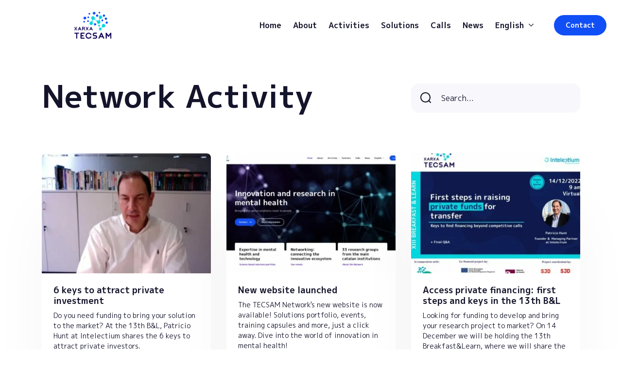

--- FILE ---
content_type: text/html; charset=UTF-8
request_url: https://tecsam.org/category/activitat-xarxa-en/page/4/
body_size: 21610
content:
<!DOCTYPE html>
<html lang="en-US">
<head><meta charset="UTF-8"><script>if(navigator.userAgent.match(/MSIE|Internet Explorer/i)||navigator.userAgent.match(/Trident\/7\..*?rv:11/i)){var href=document.location.href;if(!href.match(/[?&]nowprocket/)){if(href.indexOf("?")==-1){if(href.indexOf("#")==-1){document.location.href=href+"?nowprocket=1"}else{document.location.href=href.replace("#","?nowprocket=1#")}}else{if(href.indexOf("#")==-1){document.location.href=href+"&nowprocket=1"}else{document.location.href=href.replace("#","&nowprocket=1#")}}}}</script><script>(()=>{class RocketLazyLoadScripts{constructor(){this.v="2.0.4",this.userEvents=["keydown","keyup","mousedown","mouseup","mousemove","mouseover","mouseout","touchmove","touchstart","touchend","touchcancel","wheel","click","dblclick","input"],this.attributeEvents=["onblur","onclick","oncontextmenu","ondblclick","onfocus","onmousedown","onmouseenter","onmouseleave","onmousemove","onmouseout","onmouseover","onmouseup","onmousewheel","onscroll","onsubmit"]}async t(){this.i(),this.o(),/iP(ad|hone)/.test(navigator.userAgent)&&this.h(),this.u(),this.l(this),this.m(),this.k(this),this.p(this),this._(),await Promise.all([this.R(),this.L()]),this.lastBreath=Date.now(),this.S(this),this.P(),this.D(),this.O(),this.M(),await this.C(this.delayedScripts.normal),await this.C(this.delayedScripts.defer),await this.C(this.delayedScripts.async),await this.T(),await this.F(),await this.j(),await this.A(),window.dispatchEvent(new Event("rocket-allScriptsLoaded")),this.everythingLoaded=!0,this.lastTouchEnd&&await new Promise(t=>setTimeout(t,500-Date.now()+this.lastTouchEnd)),this.I(),this.H(),this.U(),this.W()}i(){this.CSPIssue=sessionStorage.getItem("rocketCSPIssue"),document.addEventListener("securitypolicyviolation",t=>{this.CSPIssue||"script-src-elem"!==t.violatedDirective||"data"!==t.blockedURI||(this.CSPIssue=!0,sessionStorage.setItem("rocketCSPIssue",!0))},{isRocket:!0})}o(){window.addEventListener("pageshow",t=>{this.persisted=t.persisted,this.realWindowLoadedFired=!0},{isRocket:!0}),window.addEventListener("pagehide",()=>{this.onFirstUserAction=null},{isRocket:!0})}h(){let t;function e(e){t=e}window.addEventListener("touchstart",e,{isRocket:!0}),window.addEventListener("touchend",function i(o){o.changedTouches[0]&&t.changedTouches[0]&&Math.abs(o.changedTouches[0].pageX-t.changedTouches[0].pageX)<10&&Math.abs(o.changedTouches[0].pageY-t.changedTouches[0].pageY)<10&&o.timeStamp-t.timeStamp<200&&(window.removeEventListener("touchstart",e,{isRocket:!0}),window.removeEventListener("touchend",i,{isRocket:!0}),"INPUT"===o.target.tagName&&"text"===o.target.type||(o.target.dispatchEvent(new TouchEvent("touchend",{target:o.target,bubbles:!0})),o.target.dispatchEvent(new MouseEvent("mouseover",{target:o.target,bubbles:!0})),o.target.dispatchEvent(new PointerEvent("click",{target:o.target,bubbles:!0,cancelable:!0,detail:1,clientX:o.changedTouches[0].clientX,clientY:o.changedTouches[0].clientY})),event.preventDefault()))},{isRocket:!0})}q(t){this.userActionTriggered||("mousemove"!==t.type||this.firstMousemoveIgnored?"keyup"===t.type||"mouseover"===t.type||"mouseout"===t.type||(this.userActionTriggered=!0,this.onFirstUserAction&&this.onFirstUserAction()):this.firstMousemoveIgnored=!0),"click"===t.type&&t.preventDefault(),t.stopPropagation(),t.stopImmediatePropagation(),"touchstart"===this.lastEvent&&"touchend"===t.type&&(this.lastTouchEnd=Date.now()),"click"===t.type&&(this.lastTouchEnd=0),this.lastEvent=t.type,t.composedPath&&t.composedPath()[0].getRootNode()instanceof ShadowRoot&&(t.rocketTarget=t.composedPath()[0]),this.savedUserEvents.push(t)}u(){this.savedUserEvents=[],this.userEventHandler=this.q.bind(this),this.userEvents.forEach(t=>window.addEventListener(t,this.userEventHandler,{passive:!1,isRocket:!0})),document.addEventListener("visibilitychange",this.userEventHandler,{isRocket:!0})}U(){this.userEvents.forEach(t=>window.removeEventListener(t,this.userEventHandler,{passive:!1,isRocket:!0})),document.removeEventListener("visibilitychange",this.userEventHandler,{isRocket:!0}),this.savedUserEvents.forEach(t=>{(t.rocketTarget||t.target).dispatchEvent(new window[t.constructor.name](t.type,t))})}m(){const t="return false",e=Array.from(this.attributeEvents,t=>"data-rocket-"+t),i="["+this.attributeEvents.join("],[")+"]",o="[data-rocket-"+this.attributeEvents.join("],[data-rocket-")+"]",s=(e,i,o)=>{o&&o!==t&&(e.setAttribute("data-rocket-"+i,o),e["rocket"+i]=new Function("event",o),e.setAttribute(i,t))};new MutationObserver(t=>{for(const n of t)"attributes"===n.type&&(n.attributeName.startsWith("data-rocket-")||this.everythingLoaded?n.attributeName.startsWith("data-rocket-")&&this.everythingLoaded&&this.N(n.target,n.attributeName.substring(12)):s(n.target,n.attributeName,n.target.getAttribute(n.attributeName))),"childList"===n.type&&n.addedNodes.forEach(t=>{if(t.nodeType===Node.ELEMENT_NODE)if(this.everythingLoaded)for(const i of[t,...t.querySelectorAll(o)])for(const t of i.getAttributeNames())e.includes(t)&&this.N(i,t.substring(12));else for(const e of[t,...t.querySelectorAll(i)])for(const t of e.getAttributeNames())this.attributeEvents.includes(t)&&s(e,t,e.getAttribute(t))})}).observe(document,{subtree:!0,childList:!0,attributeFilter:[...this.attributeEvents,...e]})}I(){this.attributeEvents.forEach(t=>{document.querySelectorAll("[data-rocket-"+t+"]").forEach(e=>{this.N(e,t)})})}N(t,e){const i=t.getAttribute("data-rocket-"+e);i&&(t.setAttribute(e,i),t.removeAttribute("data-rocket-"+e))}k(t){Object.defineProperty(HTMLElement.prototype,"onclick",{get(){return this.rocketonclick||null},set(e){this.rocketonclick=e,this.setAttribute(t.everythingLoaded?"onclick":"data-rocket-onclick","this.rocketonclick(event)")}})}S(t){function e(e,i){let o=e[i];e[i]=null,Object.defineProperty(e,i,{get:()=>o,set(s){t.everythingLoaded?o=s:e["rocket"+i]=o=s}})}e(document,"onreadystatechange"),e(window,"onload"),e(window,"onpageshow");try{Object.defineProperty(document,"readyState",{get:()=>t.rocketReadyState,set(e){t.rocketReadyState=e},configurable:!0}),document.readyState="loading"}catch(t){console.log("WPRocket DJE readyState conflict, bypassing")}}l(t){this.originalAddEventListener=EventTarget.prototype.addEventListener,this.originalRemoveEventListener=EventTarget.prototype.removeEventListener,this.savedEventListeners=[],EventTarget.prototype.addEventListener=function(e,i,o){o&&o.isRocket||!t.B(e,this)&&!t.userEvents.includes(e)||t.B(e,this)&&!t.userActionTriggered||e.startsWith("rocket-")||t.everythingLoaded?t.originalAddEventListener.call(this,e,i,o):(t.savedEventListeners.push({target:this,remove:!1,type:e,func:i,options:o}),"mouseenter"!==e&&"mouseleave"!==e||t.originalAddEventListener.call(this,e,t.savedUserEvents.push,o))},EventTarget.prototype.removeEventListener=function(e,i,o){o&&o.isRocket||!t.B(e,this)&&!t.userEvents.includes(e)||t.B(e,this)&&!t.userActionTriggered||e.startsWith("rocket-")||t.everythingLoaded?t.originalRemoveEventListener.call(this,e,i,o):t.savedEventListeners.push({target:this,remove:!0,type:e,func:i,options:o})}}J(t,e){this.savedEventListeners=this.savedEventListeners.filter(i=>{let o=i.type,s=i.target||window;return e!==o||t!==s||(this.B(o,s)&&(i.type="rocket-"+o),this.$(i),!1)})}H(){EventTarget.prototype.addEventListener=this.originalAddEventListener,EventTarget.prototype.removeEventListener=this.originalRemoveEventListener,this.savedEventListeners.forEach(t=>this.$(t))}$(t){t.remove?this.originalRemoveEventListener.call(t.target,t.type,t.func,t.options):this.originalAddEventListener.call(t.target,t.type,t.func,t.options)}p(t){let e;function i(e){return t.everythingLoaded?e:e.split(" ").map(t=>"load"===t||t.startsWith("load.")?"rocket-jquery-load":t).join(" ")}function o(o){function s(e){const s=o.fn[e];o.fn[e]=o.fn.init.prototype[e]=function(){return this[0]===window&&t.userActionTriggered&&("string"==typeof arguments[0]||arguments[0]instanceof String?arguments[0]=i(arguments[0]):"object"==typeof arguments[0]&&Object.keys(arguments[0]).forEach(t=>{const e=arguments[0][t];delete arguments[0][t],arguments[0][i(t)]=e})),s.apply(this,arguments),this}}if(o&&o.fn&&!t.allJQueries.includes(o)){const e={DOMContentLoaded:[],"rocket-DOMContentLoaded":[]};for(const t in e)document.addEventListener(t,()=>{e[t].forEach(t=>t())},{isRocket:!0});o.fn.ready=o.fn.init.prototype.ready=function(i){function s(){parseInt(o.fn.jquery)>2?setTimeout(()=>i.bind(document)(o)):i.bind(document)(o)}return"function"==typeof i&&(t.realDomReadyFired?!t.userActionTriggered||t.fauxDomReadyFired?s():e["rocket-DOMContentLoaded"].push(s):e.DOMContentLoaded.push(s)),o([])},s("on"),s("one"),s("off"),t.allJQueries.push(o)}e=o}t.allJQueries=[],o(window.jQuery),Object.defineProperty(window,"jQuery",{get:()=>e,set(t){o(t)}})}P(){const t=new Map;document.write=document.writeln=function(e){const i=document.currentScript,o=document.createRange(),s=i.parentElement;let n=t.get(i);void 0===n&&(n=i.nextSibling,t.set(i,n));const c=document.createDocumentFragment();o.setStart(c,0),c.appendChild(o.createContextualFragment(e)),s.insertBefore(c,n)}}async R(){return new Promise(t=>{this.userActionTriggered?t():this.onFirstUserAction=t})}async L(){return new Promise(t=>{document.addEventListener("DOMContentLoaded",()=>{this.realDomReadyFired=!0,t()},{isRocket:!0})})}async j(){return this.realWindowLoadedFired?Promise.resolve():new Promise(t=>{window.addEventListener("load",t,{isRocket:!0})})}M(){this.pendingScripts=[];this.scriptsMutationObserver=new MutationObserver(t=>{for(const e of t)e.addedNodes.forEach(t=>{"SCRIPT"!==t.tagName||t.noModule||t.isWPRocket||this.pendingScripts.push({script:t,promise:new Promise(e=>{const i=()=>{const i=this.pendingScripts.findIndex(e=>e.script===t);i>=0&&this.pendingScripts.splice(i,1),e()};t.addEventListener("load",i,{isRocket:!0}),t.addEventListener("error",i,{isRocket:!0}),setTimeout(i,1e3)})})})}),this.scriptsMutationObserver.observe(document,{childList:!0,subtree:!0})}async F(){await this.X(),this.pendingScripts.length?(await this.pendingScripts[0].promise,await this.F()):this.scriptsMutationObserver.disconnect()}D(){this.delayedScripts={normal:[],async:[],defer:[]},document.querySelectorAll("script[type$=rocketlazyloadscript]").forEach(t=>{t.hasAttribute("data-rocket-src")?t.hasAttribute("async")&&!1!==t.async?this.delayedScripts.async.push(t):t.hasAttribute("defer")&&!1!==t.defer||"module"===t.getAttribute("data-rocket-type")?this.delayedScripts.defer.push(t):this.delayedScripts.normal.push(t):this.delayedScripts.normal.push(t)})}async _(){await this.L();let t=[];document.querySelectorAll("script[type$=rocketlazyloadscript][data-rocket-src]").forEach(e=>{let i=e.getAttribute("data-rocket-src");if(i&&!i.startsWith("data:")){i.startsWith("//")&&(i=location.protocol+i);try{const o=new URL(i).origin;o!==location.origin&&t.push({src:o,crossOrigin:e.crossOrigin||"module"===e.getAttribute("data-rocket-type")})}catch(t){}}}),t=[...new Map(t.map(t=>[JSON.stringify(t),t])).values()],this.Y(t,"preconnect")}async G(t){if(await this.K(),!0!==t.noModule||!("noModule"in HTMLScriptElement.prototype))return new Promise(e=>{let i;function o(){(i||t).setAttribute("data-rocket-status","executed"),e()}try{if(navigator.userAgent.includes("Firefox/")||""===navigator.vendor||this.CSPIssue)i=document.createElement("script"),[...t.attributes].forEach(t=>{let e=t.nodeName;"type"!==e&&("data-rocket-type"===e&&(e="type"),"data-rocket-src"===e&&(e="src"),i.setAttribute(e,t.nodeValue))}),t.text&&(i.text=t.text),t.nonce&&(i.nonce=t.nonce),i.hasAttribute("src")?(i.addEventListener("load",o,{isRocket:!0}),i.addEventListener("error",()=>{i.setAttribute("data-rocket-status","failed-network"),e()},{isRocket:!0}),setTimeout(()=>{i.isConnected||e()},1)):(i.text=t.text,o()),i.isWPRocket=!0,t.parentNode.replaceChild(i,t);else{const i=t.getAttribute("data-rocket-type"),s=t.getAttribute("data-rocket-src");i?(t.type=i,t.removeAttribute("data-rocket-type")):t.removeAttribute("type"),t.addEventListener("load",o,{isRocket:!0}),t.addEventListener("error",i=>{this.CSPIssue&&i.target.src.startsWith("data:")?(console.log("WPRocket: CSP fallback activated"),t.removeAttribute("src"),this.G(t).then(e)):(t.setAttribute("data-rocket-status","failed-network"),e())},{isRocket:!0}),s?(t.fetchPriority="high",t.removeAttribute("data-rocket-src"),t.src=s):t.src="data:text/javascript;base64,"+window.btoa(unescape(encodeURIComponent(t.text)))}}catch(i){t.setAttribute("data-rocket-status","failed-transform"),e()}});t.setAttribute("data-rocket-status","skipped")}async C(t){const e=t.shift();return e?(e.isConnected&&await this.G(e),this.C(t)):Promise.resolve()}O(){this.Y([...this.delayedScripts.normal,...this.delayedScripts.defer,...this.delayedScripts.async],"preload")}Y(t,e){this.trash=this.trash||[];let i=!0;var o=document.createDocumentFragment();t.forEach(t=>{const s=t.getAttribute&&t.getAttribute("data-rocket-src")||t.src;if(s&&!s.startsWith("data:")){const n=document.createElement("link");n.href=s,n.rel=e,"preconnect"!==e&&(n.as="script",n.fetchPriority=i?"high":"low"),t.getAttribute&&"module"===t.getAttribute("data-rocket-type")&&(n.crossOrigin=!0),t.crossOrigin&&(n.crossOrigin=t.crossOrigin),t.integrity&&(n.integrity=t.integrity),t.nonce&&(n.nonce=t.nonce),o.appendChild(n),this.trash.push(n),i=!1}}),document.head.appendChild(o)}W(){this.trash.forEach(t=>t.remove())}async T(){try{document.readyState="interactive"}catch(t){}this.fauxDomReadyFired=!0;try{await this.K(),this.J(document,"readystatechange"),document.dispatchEvent(new Event("rocket-readystatechange")),await this.K(),document.rocketonreadystatechange&&document.rocketonreadystatechange(),await this.K(),this.J(document,"DOMContentLoaded"),document.dispatchEvent(new Event("rocket-DOMContentLoaded")),await this.K(),this.J(window,"DOMContentLoaded"),window.dispatchEvent(new Event("rocket-DOMContentLoaded"))}catch(t){console.error(t)}}async A(){try{document.readyState="complete"}catch(t){}try{await this.K(),this.J(document,"readystatechange"),document.dispatchEvent(new Event("rocket-readystatechange")),await this.K(),document.rocketonreadystatechange&&document.rocketonreadystatechange(),await this.K(),this.J(window,"load"),window.dispatchEvent(new Event("rocket-load")),await this.K(),window.rocketonload&&window.rocketonload(),await this.K(),this.allJQueries.forEach(t=>t(window).trigger("rocket-jquery-load")),await this.K(),this.J(window,"pageshow");const t=new Event("rocket-pageshow");t.persisted=this.persisted,window.dispatchEvent(t),await this.K(),window.rocketonpageshow&&window.rocketonpageshow({persisted:this.persisted})}catch(t){console.error(t)}}async K(){Date.now()-this.lastBreath>45&&(await this.X(),this.lastBreath=Date.now())}async X(){return document.hidden?new Promise(t=>setTimeout(t)):new Promise(t=>requestAnimationFrame(t))}B(t,e){return e===document&&"readystatechange"===t||(e===document&&"DOMContentLoaded"===t||(e===window&&"DOMContentLoaded"===t||(e===window&&"load"===t||e===window&&"pageshow"===t)))}static run(){(new RocketLazyLoadScripts).t()}}RocketLazyLoadScripts.run()})();</script>
    

    
    <meta name="viewport" content="width=device-width, initial-scale=1">
    <meta name='robots' content='index, follow, max-image-preview:large, max-snippet:-1, max-video-preview:-1' />
	<style>img:is([sizes="auto" i], [sizes^="auto," i]) { contain-intrinsic-size: 3000px 1500px }</style>
	
            <script data-no-defer="1" data-ezscrex="false" data-cfasync="false" data-pagespeed-no-defer data-cookieconsent="ignore">
                var ctPublicFunctions = {"_ajax_nonce":"dbe29c1ca7","_rest_nonce":"b70113c18d","_ajax_url":"\/wp-admin\/admin-ajax.php","_rest_url":"https:\/\/tecsam.org\/wp-json\/","data__cookies_type":"none","data__ajax_type":"rest","data__bot_detector_enabled":0,"data__frontend_data_log_enabled":1,"cookiePrefix":"","wprocket_detected":true,"host_url":"tecsam.org","text__ee_click_to_select":"Click to select the whole data","text__ee_original_email":"The complete one is","text__ee_got_it":"Got it","text__ee_blocked":"Blocked","text__ee_cannot_connect":"Cannot connect","text__ee_cannot_decode":"Can not decode email. Unknown reason","text__ee_email_decoder":"CleanTalk email decoder","text__ee_wait_for_decoding":"The magic is on the way!","text__ee_decoding_process":"Please wait a few seconds while we decode the contact data."}
            </script>
        
            <script data-no-defer="1" data-ezscrex="false" data-cfasync="false" data-pagespeed-no-defer data-cookieconsent="ignore">
                var ctPublic = {"_ajax_nonce":"dbe29c1ca7","settings__forms__check_internal":"0","settings__forms__check_external":"0","settings__forms__force_protection":0,"settings__forms__search_test":"1","settings__data__bot_detector_enabled":0,"settings__sfw__anti_crawler":0,"blog_home":"https:\/\/tecsam.org\/","pixel__setting":"3","pixel__enabled":true,"pixel__url":"https:\/\/moderate8-v4.cleantalk.org\/pixel\/82f4571bdbd5513b614dfcf7741c0d3f.gif","data__email_check_before_post":"1","data__email_check_exist_post":0,"data__cookies_type":"none","data__key_is_ok":true,"data__visible_fields_required":true,"wl_brandname":"Anti-Spam by CleanTalk","wl_brandname_short":"CleanTalk","ct_checkjs_key":"82f59ec95b9b17cdbc166b5326e5e98afb7db27d5eb2f2c24c607354bdeb318e","emailEncoderPassKey":"da301fcd311d8eb3bc5c23b4d11a2951","bot_detector_forms_excluded":"W10=","advancedCacheExists":true,"varnishCacheExists":false,"wc_ajax_add_to_cart":false}
            </script>
        
	<title>Network Activity Archives - Page 4 of 7 - Xarxa TECSAM</title>
	<link rel="canonical" href="https://tecsam.org/category/activitat-xarxa-en/page/4/" />
	<link rel="prev" href="https://tecsam.org/category/activitat-xarxa-en/page/3/" />
	<link rel="next" href="https://tecsam.org/category/activitat-xarxa-en/page/5/" />
	<meta property="og:locale" content="en_US" />
	<meta property="og:type" content="article" />
	<meta property="og:title" content="Network Activity Archives - Page 4 of 7 - Xarxa TECSAM" />
	<meta property="og:url" content="https://tecsam.org/category/activitat-xarxa-en/" />
	<meta property="og:site_name" content="Xarxa TECSAM" />
	<meta name="twitter:card" content="summary_large_image" />
	<script type="application/ld+json" class="yoast-schema-graph">{"@context":"https://schema.org","@graph":[{"@type":"CollectionPage","@id":"https://tecsam.org/category/activitat-xarxa-en/","url":"https://tecsam.org/category/activitat-xarxa-en/page/4/","name":"Network Activity Archives - Page 4 of 7 - Xarxa TECSAM","isPartOf":{"@id":"https://tecsam.org/#website"},"primaryImageOfPage":{"@id":"https://tecsam.org/category/activitat-xarxa-en/page/4/#primaryimage"},"image":{"@id":"https://tecsam.org/category/activitat-xarxa-en/page/4/#primaryimage"},"thumbnailUrl":"https://tecsam.org/wp-content/uploads/2022/12/Breakfast-TECSAM-Private-funds.jpeg","breadcrumb":{"@id":"https://tecsam.org/category/activitat-xarxa-en/page/4/#breadcrumb"},"inLanguage":"en-US"},{"@type":"ImageObject","inLanguage":"en-US","@id":"https://tecsam.org/category/activitat-xarxa-en/page/4/#primaryimage","url":"https://tecsam.org/wp-content/uploads/2022/12/Breakfast-TECSAM-Private-funds.jpeg","contentUrl":"https://tecsam.org/wp-content/uploads/2022/12/Breakfast-TECSAM-Private-funds.jpeg","width":1600,"height":871,"caption":"Breakfast TECSAM-Private funds"},{"@type":"BreadcrumbList","@id":"https://tecsam.org/category/activitat-xarxa-en/page/4/#breadcrumb","itemListElement":[{"@type":"ListItem","position":1,"name":"Home","item":"https://tecsam.org/"},{"@type":"ListItem","position":2,"name":"Network Activity"}]},{"@type":"WebSite","@id":"https://tecsam.org/#website","url":"https://tecsam.org/","name":"Xarxa TECSAM","description":"Innovació en Tecnologia i Salut Mental","publisher":{"@id":"https://tecsam.org/#organization"},"potentialAction":[{"@type":"SearchAction","target":{"@type":"EntryPoint","urlTemplate":"https://tecsam.org/?s={search_term_string}"},"query-input":{"@type":"PropertyValueSpecification","valueRequired":true,"valueName":"search_term_string"}}],"inLanguage":"en-US"},{"@type":"Organization","@id":"https://tecsam.org/#organization","name":"Xarxa TECSAM","url":"https://tecsam.org/","logo":{"@type":"ImageObject","inLanguage":"en-US","@id":"https://tecsam.org/#/schema/logo/image/","url":"https://tecsam.org/wp-content/uploads/2022/05/Logo_COLOR-1.png","contentUrl":"https://tecsam.org/wp-content/uploads/2022/05/Logo_COLOR-1.png","width":1080,"height":1080,"caption":"Xarxa TECSAM"},"image":{"@id":"https://tecsam.org/#/schema/logo/image/"}}]}</script>


		<style>
			.lazyload,
			.lazyloading {
				max-width: 100%;
			}
		</style>
		<link rel='stylesheet' id='wp-block-library-css' href='https://tecsam.org/wp-includes/css/dist/block-library/style.min.css' type='text/css' media='all' />
<style id='classic-theme-styles-inline-css' type='text/css'>
/*! This file is auto-generated */
.wp-block-button__link{color:#fff;background-color:#32373c;border-radius:9999px;box-shadow:none;text-decoration:none;padding:calc(.667em + 2px) calc(1.333em + 2px);font-size:1.125em}.wp-block-file__button{background:#32373c;color:#fff;text-decoration:none}
</style>
<style id='global-styles-inline-css' type='text/css'>
:root{--wp--preset--aspect-ratio--square: 1;--wp--preset--aspect-ratio--4-3: 4/3;--wp--preset--aspect-ratio--3-4: 3/4;--wp--preset--aspect-ratio--3-2: 3/2;--wp--preset--aspect-ratio--2-3: 2/3;--wp--preset--aspect-ratio--16-9: 16/9;--wp--preset--aspect-ratio--9-16: 9/16;--wp--preset--color--black: #000000;--wp--preset--color--cyan-bluish-gray: #abb8c3;--wp--preset--color--white: #ffffff;--wp--preset--color--pale-pink: #f78da7;--wp--preset--color--vivid-red: #cf2e2e;--wp--preset--color--luminous-vivid-orange: #ff6900;--wp--preset--color--luminous-vivid-amber: #fcb900;--wp--preset--color--light-green-cyan: #7bdcb5;--wp--preset--color--vivid-green-cyan: #00d084;--wp--preset--color--pale-cyan-blue: #8ed1fc;--wp--preset--color--vivid-cyan-blue: #0693e3;--wp--preset--color--vivid-purple: #9b51e0;--wp--preset--gradient--vivid-cyan-blue-to-vivid-purple: linear-gradient(135deg,rgba(6,147,227,1) 0%,rgb(155,81,224) 100%);--wp--preset--gradient--light-green-cyan-to-vivid-green-cyan: linear-gradient(135deg,rgb(122,220,180) 0%,rgb(0,208,130) 100%);--wp--preset--gradient--luminous-vivid-amber-to-luminous-vivid-orange: linear-gradient(135deg,rgba(252,185,0,1) 0%,rgba(255,105,0,1) 100%);--wp--preset--gradient--luminous-vivid-orange-to-vivid-red: linear-gradient(135deg,rgba(255,105,0,1) 0%,rgb(207,46,46) 100%);--wp--preset--gradient--very-light-gray-to-cyan-bluish-gray: linear-gradient(135deg,rgb(238,238,238) 0%,rgb(169,184,195) 100%);--wp--preset--gradient--cool-to-warm-spectrum: linear-gradient(135deg,rgb(74,234,220) 0%,rgb(151,120,209) 20%,rgb(207,42,186) 40%,rgb(238,44,130) 60%,rgb(251,105,98) 80%,rgb(254,248,76) 100%);--wp--preset--gradient--blush-light-purple: linear-gradient(135deg,rgb(255,206,236) 0%,rgb(152,150,240) 100%);--wp--preset--gradient--blush-bordeaux: linear-gradient(135deg,rgb(254,205,165) 0%,rgb(254,45,45) 50%,rgb(107,0,62) 100%);--wp--preset--gradient--luminous-dusk: linear-gradient(135deg,rgb(255,203,112) 0%,rgb(199,81,192) 50%,rgb(65,88,208) 100%);--wp--preset--gradient--pale-ocean: linear-gradient(135deg,rgb(255,245,203) 0%,rgb(182,227,212) 50%,rgb(51,167,181) 100%);--wp--preset--gradient--electric-grass: linear-gradient(135deg,rgb(202,248,128) 0%,rgb(113,206,126) 100%);--wp--preset--gradient--midnight: linear-gradient(135deg,rgb(2,3,129) 0%,rgb(40,116,252) 100%);--wp--preset--font-size--small: 13px;--wp--preset--font-size--medium: 20px;--wp--preset--font-size--large: 36px;--wp--preset--font-size--x-large: 42px;--wp--preset--spacing--20: 0.44rem;--wp--preset--spacing--30: 0.67rem;--wp--preset--spacing--40: 1rem;--wp--preset--spacing--50: 1.5rem;--wp--preset--spacing--60: 2.25rem;--wp--preset--spacing--70: 3.38rem;--wp--preset--spacing--80: 5.06rem;--wp--preset--shadow--natural: 6px 6px 9px rgba(0, 0, 0, 0.2);--wp--preset--shadow--deep: 12px 12px 50px rgba(0, 0, 0, 0.4);--wp--preset--shadow--sharp: 6px 6px 0px rgba(0, 0, 0, 0.2);--wp--preset--shadow--outlined: 6px 6px 0px -3px rgba(255, 255, 255, 1), 6px 6px rgba(0, 0, 0, 1);--wp--preset--shadow--crisp: 6px 6px 0px rgba(0, 0, 0, 1);}:where(.is-layout-flex){gap: 0.5em;}:where(.is-layout-grid){gap: 0.5em;}body .is-layout-flex{display: flex;}.is-layout-flex{flex-wrap: wrap;align-items: center;}.is-layout-flex > :is(*, div){margin: 0;}body .is-layout-grid{display: grid;}.is-layout-grid > :is(*, div){margin: 0;}:where(.wp-block-columns.is-layout-flex){gap: 2em;}:where(.wp-block-columns.is-layout-grid){gap: 2em;}:where(.wp-block-post-template.is-layout-flex){gap: 1.25em;}:where(.wp-block-post-template.is-layout-grid){gap: 1.25em;}.has-black-color{color: var(--wp--preset--color--black) !important;}.has-cyan-bluish-gray-color{color: var(--wp--preset--color--cyan-bluish-gray) !important;}.has-white-color{color: var(--wp--preset--color--white) !important;}.has-pale-pink-color{color: var(--wp--preset--color--pale-pink) !important;}.has-vivid-red-color{color: var(--wp--preset--color--vivid-red) !important;}.has-luminous-vivid-orange-color{color: var(--wp--preset--color--luminous-vivid-orange) !important;}.has-luminous-vivid-amber-color{color: var(--wp--preset--color--luminous-vivid-amber) !important;}.has-light-green-cyan-color{color: var(--wp--preset--color--light-green-cyan) !important;}.has-vivid-green-cyan-color{color: var(--wp--preset--color--vivid-green-cyan) !important;}.has-pale-cyan-blue-color{color: var(--wp--preset--color--pale-cyan-blue) !important;}.has-vivid-cyan-blue-color{color: var(--wp--preset--color--vivid-cyan-blue) !important;}.has-vivid-purple-color{color: var(--wp--preset--color--vivid-purple) !important;}.has-black-background-color{background-color: var(--wp--preset--color--black) !important;}.has-cyan-bluish-gray-background-color{background-color: var(--wp--preset--color--cyan-bluish-gray) !important;}.has-white-background-color{background-color: var(--wp--preset--color--white) !important;}.has-pale-pink-background-color{background-color: var(--wp--preset--color--pale-pink) !important;}.has-vivid-red-background-color{background-color: var(--wp--preset--color--vivid-red) !important;}.has-luminous-vivid-orange-background-color{background-color: var(--wp--preset--color--luminous-vivid-orange) !important;}.has-luminous-vivid-amber-background-color{background-color: var(--wp--preset--color--luminous-vivid-amber) !important;}.has-light-green-cyan-background-color{background-color: var(--wp--preset--color--light-green-cyan) !important;}.has-vivid-green-cyan-background-color{background-color: var(--wp--preset--color--vivid-green-cyan) !important;}.has-pale-cyan-blue-background-color{background-color: var(--wp--preset--color--pale-cyan-blue) !important;}.has-vivid-cyan-blue-background-color{background-color: var(--wp--preset--color--vivid-cyan-blue) !important;}.has-vivid-purple-background-color{background-color: var(--wp--preset--color--vivid-purple) !important;}.has-black-border-color{border-color: var(--wp--preset--color--black) !important;}.has-cyan-bluish-gray-border-color{border-color: var(--wp--preset--color--cyan-bluish-gray) !important;}.has-white-border-color{border-color: var(--wp--preset--color--white) !important;}.has-pale-pink-border-color{border-color: var(--wp--preset--color--pale-pink) !important;}.has-vivid-red-border-color{border-color: var(--wp--preset--color--vivid-red) !important;}.has-luminous-vivid-orange-border-color{border-color: var(--wp--preset--color--luminous-vivid-orange) !important;}.has-luminous-vivid-amber-border-color{border-color: var(--wp--preset--color--luminous-vivid-amber) !important;}.has-light-green-cyan-border-color{border-color: var(--wp--preset--color--light-green-cyan) !important;}.has-vivid-green-cyan-border-color{border-color: var(--wp--preset--color--vivid-green-cyan) !important;}.has-pale-cyan-blue-border-color{border-color: var(--wp--preset--color--pale-cyan-blue) !important;}.has-vivid-cyan-blue-border-color{border-color: var(--wp--preset--color--vivid-cyan-blue) !important;}.has-vivid-purple-border-color{border-color: var(--wp--preset--color--vivid-purple) !important;}.has-vivid-cyan-blue-to-vivid-purple-gradient-background{background: var(--wp--preset--gradient--vivid-cyan-blue-to-vivid-purple) !important;}.has-light-green-cyan-to-vivid-green-cyan-gradient-background{background: var(--wp--preset--gradient--light-green-cyan-to-vivid-green-cyan) !important;}.has-luminous-vivid-amber-to-luminous-vivid-orange-gradient-background{background: var(--wp--preset--gradient--luminous-vivid-amber-to-luminous-vivid-orange) !important;}.has-luminous-vivid-orange-to-vivid-red-gradient-background{background: var(--wp--preset--gradient--luminous-vivid-orange-to-vivid-red) !important;}.has-very-light-gray-to-cyan-bluish-gray-gradient-background{background: var(--wp--preset--gradient--very-light-gray-to-cyan-bluish-gray) !important;}.has-cool-to-warm-spectrum-gradient-background{background: var(--wp--preset--gradient--cool-to-warm-spectrum) !important;}.has-blush-light-purple-gradient-background{background: var(--wp--preset--gradient--blush-light-purple) !important;}.has-blush-bordeaux-gradient-background{background: var(--wp--preset--gradient--blush-bordeaux) !important;}.has-luminous-dusk-gradient-background{background: var(--wp--preset--gradient--luminous-dusk) !important;}.has-pale-ocean-gradient-background{background: var(--wp--preset--gradient--pale-ocean) !important;}.has-electric-grass-gradient-background{background: var(--wp--preset--gradient--electric-grass) !important;}.has-midnight-gradient-background{background: var(--wp--preset--gradient--midnight) !important;}.has-small-font-size{font-size: var(--wp--preset--font-size--small) !important;}.has-medium-font-size{font-size: var(--wp--preset--font-size--medium) !important;}.has-large-font-size{font-size: var(--wp--preset--font-size--large) !important;}.has-x-large-font-size{font-size: var(--wp--preset--font-size--x-large) !important;}
:where(.wp-block-post-template.is-layout-flex){gap: 1.25em;}:where(.wp-block-post-template.is-layout-grid){gap: 1.25em;}
:where(.wp-block-columns.is-layout-flex){gap: 2em;}:where(.wp-block-columns.is-layout-grid){gap: 2em;}
:root :where(.wp-block-pullquote){font-size: 1.5em;line-height: 1.6;}
</style>
<link rel='stylesheet' id='cleantalk-public-css-css' href='https://tecsam.org/wp-content/plugins/cleantalk-spam-protect/css/cleantalk-public.min.css' type='text/css' media='all' />
<link rel='stylesheet' id='cleantalk-email-decoder-css-css' href='https://tecsam.org/wp-content/plugins/cleantalk-spam-protect/css/cleantalk-email-decoder.min.css' type='text/css' media='all' />
<link data-minify="1" rel='stylesheet' id='wpa-css-css' href='https://tecsam.org/wp-content/cache/min/1/wp-content/plugins/honeypot/includes/css/wpa.css?ver=1768903201' type='text/css' media='all' />
<link data-minify="1" rel='stylesheet' id='video_popup_close_icon-css' href='https://tecsam.org/wp-content/cache/min/1/wp-content/plugins/video-popup/css/vp-close-icon/close-button-icon.css?ver=1768903201' type='text/css' media='all' />
<link data-minify="1" rel='stylesheet' id='oba_youtubepopup_css-css' href='https://tecsam.org/wp-content/cache/min/1/wp-content/plugins/video-popup/css/YouTubePopUp.css?ver=1768903201' type='text/css' media='all' />
<link rel='stylesheet' id='wpml-menu-item-0-css' href='https://tecsam.org/wp-content/plugins/sitepress-multilingual-cms/templates/language-switchers/menu-item/style.min.css' type='text/css' media='all' />
<link rel='stylesheet' id='cmplz-general-css' href='https://tecsam.org/wp-content/plugins/complianz-gdpr/assets/css/cookieblocker.min.css' type='text/css' media='all' />
<link data-minify="1" rel='stylesheet' id='front-css' href='https://tecsam.org/wp-content/cache/min/1/wp-content/themes/xarxa/public/css/app.css?ver=1768903201' type='text/css' media='' />
<link data-minify="1" rel='stylesheet' id='front-fonts-css' href='https://tecsam.org/wp-content/cache/min/1/wp-content/themes/xarxa/public/css/front-fonts.css?ver=1768903201' type='text/css' media='' />
<script type="rocketlazyloadscript" data-minify="1" data-rocket-type="text/javascript" data-rocket-src="https://tecsam.org/wp-content/cache/min/1/wp-content/themes/xarxa/public/js/app.js?ver=1768903201" id="front-js" data-rocket-defer defer></script>
<script type="text/javascript" src="https://tecsam.org/wp-content/plugins/cleantalk-spam-protect/js/apbct-public-bundle_gathering.min.js" id="apbct-public-bundle_gathering.min-js-js" data-rocket-defer defer></script>
<script type="rocketlazyloadscript" data-rocket-type="text/javascript" data-rocket-src="https://tecsam.org/wp-includes/js/jquery/jquery.min.js" id="jquery-core-js" data-rocket-defer defer></script>
<script type="rocketlazyloadscript" data-rocket-type="text/javascript" data-rocket-src="https://tecsam.org/wp-includes/js/jquery/jquery-migrate.min.js" id="jquery-migrate-js" data-rocket-defer defer></script>
<script type="rocketlazyloadscript" data-minify="1" data-rocket-type="text/javascript" data-rocket-src="https://tecsam.org/wp-content/cache/min/1/wp-content/plugins/video-popup/js/YouTubePopUp.jquery.js?ver=1768903201" id="oba_youtubepopup_plugin-js" data-rocket-defer defer></script>
<script type="rocketlazyloadscript" data-minify="1" data-rocket-type="text/javascript" data-rocket-src="https://tecsam.org/wp-content/cache/min/1/wp-content/plugins/video-popup/js/YouTubePopUp.js?ver=1768903201" id="oba_youtubepopup_activate-js" data-rocket-defer defer></script>
<script type="rocketlazyloadscript"></script>		<script type="rocketlazyloadscript" data-rocket-type='text/javascript'>
			var video_popup_unprm_general_settings = {
    			'unprm_r_border': ''
			};
		</script>
	<script type="rocketlazyloadscript">document.createElement( "picture" );if(!window.HTMLPictureElement && document.addEventListener) {window.addEventListener("DOMContentLoaded", function() {var s = document.createElement("script");s.src = "https://tecsam.org/wp-content/plugins/webp-express/js/picturefill.min.js";document.body.appendChild(s);});}</script>			<style>.cmplz-hidden {
					display: none !important;
				}</style>		<script type="rocketlazyloadscript">
			document.documentElement.className = document.documentElement.className.replace('no-js', 'js');
		</script>
				<style>
			.no-js img.lazyload {
				display: none;
			}

			figure.wp-block-image img.lazyloading {
				min-width: 150px;
			}

			.lazyload,
			.lazyloading {
				--smush-placeholder-width: 100px;
				--smush-placeholder-aspect-ratio: 1/1;
				width: var(--smush-image-width, var(--smush-placeholder-width)) !important;
				aspect-ratio: var(--smush-image-aspect-ratio, var(--smush-placeholder-aspect-ratio)) !important;
			}

						.lazyload, .lazyloading {
				opacity: 0;
			}

			.lazyloaded {
				opacity: 1;
				transition: opacity 400ms;
				transition-delay: 0ms;
			}

					</style>
		<link rel="icon" href="https://tecsam.org/wp-content/uploads/2022/06/cropped-favicon-32x32.png" sizes="32x32" />
<link rel="icon" href="https://tecsam.org/wp-content/uploads/2022/06/cropped-favicon-192x192.png" sizes="192x192" />
<link rel="apple-touch-icon" href="https://tecsam.org/wp-content/uploads/2022/06/cropped-favicon-180x180.png" />
<meta name="msapplication-TileImage" content="https://tecsam.org/wp-content/uploads/2022/06/cropped-favicon-270x270.png" />
<noscript><style> .wpb_animate_when_almost_visible { opacity: 1; }</style></noscript>
    <!-- Google tag (gtag.js) -->
<script type="text/plain" data-service="google-analytics" data-category="statistics" async data-cmplz-src="https://www.googletagmanager.com/gtag/js?id=G-WKEVPRHZSE"></script>
<script type="rocketlazyloadscript">
  window.dataLayer = window.dataLayer || [];
  function gtag(){dataLayer.push(arguments);}
  gtag('js', new Date());

  gtag('config', 'G-WKEVPRHZSE');
gtag('config', 'UA-203303300-1');
</script>

    <link rel="preload"
          as="style"
          href="https://fonts.googleapis.com/css2?family=M+PLUS+1p:wght@400;500;700;800&display=swap">

    <link rel="stylesheet"
          href="https://fonts.googleapis.com/css2?family=M+PLUS+1p:wght@400;500;700;800&display=swap"
          media="print" onload="this.media='all'"/>

    <style>
        :root {
            --font-title-family: 'M PLUS 1p', sans-serif;
            --font-family-base: 'M PLUS 1p', sans-serif;
            --font-family-btn: 'M PLUS 1p', sans-serif;
        }
    </style>

    <style>
        :root {
            --uq-primary: #104ef6;
            --uq-primary-rgb: 16, 78, 246;
            --uq-secondary: #01d7e2;
            --uq-secondary-rgb: 1, 215, 226;
            --uq-btn-color: #FFF;
            --uq-body-color: #14142b;
            --uq-headings-color: #14142b;
            --uq-body-bg: #FFF;
            --font-size-base: 1rem;
            --font-size-xs: 0.75rem;
            --font-size-sm: 0.875rem;
            --font-size-md: 1.125rem;
            --font-size-lg: 1.25rem;
            --font-size-xl: 1.5rem;
        }
    </style>
<meta name="generator" content="WP Rocket 3.20.0.3" data-wpr-features="wpr_delay_js wpr_defer_js wpr_minify_js wpr_minify_css wpr_preload_links wpr_desktop" /></head>

<body data-cmplz=1 class="archive paged category category-activitat-xarxa-en category-5753367 wp-custom-logo paged-4 category-paged-4 wp-theme-xarxa wpb-js-composer js-comp-ver-8.6.1 vc_responsive">

<a class="md-skip-to-content" href="#main" aria-label="Moves cursor to main content avoiding the menu">
    Skip to content
</a>

    


<header id="top" data-plugin="sticky"
        class=" ">
    <div data-rocket-location-hash="5387b3b59cd0432b6f7cc5aba261aa64" class="container-fluid header-container px-0">
        <nav class="navbar navbar-expand-lg uq-header text-base fw-semi ls-base flex-nowrap px-16">
            <div class="uq-header-logo">
                <a href="https://tecsam.org" class="logo" rel="home" itemprop="url" aria-label="Tecsam">
    <img width="1080" height="1080" src="https://tecsam.org/wp-content/uploads/2022/05/Logo_COLOR-1.png" class="image" alt="" itemprop="logo" itemscope="itemscope" role="presentation" aria-hidden="true" data-no-lazy="1" decoding="async" loading="lazy" srcset="https://tecsam.org/wp-content/uploads/2022/05/Logo_COLOR-1.png 1080w, https://tecsam.org/wp-content/uploads/2022/05/Logo_COLOR-1-300x300.png 300w, https://tecsam.org/wp-content/uploads/2022/05/Logo_COLOR-1-1024x1024.png 1024w, https://tecsam.org/wp-content/uploads/2022/05/Logo_COLOR-1-150x150.png 150w, https://tecsam.org/wp-content/uploads/2022/05/Logo_COLOR-1-768x768.png 768w, https://tecsam.org/wp-content/uploads/2022/05/Logo_COLOR-1-800x800.png 800w, https://tecsam.org/wp-content/uploads/2022/05/Logo_COLOR-1-400x400.png 400w, https://tecsam.org/wp-content/uploads/2022/05/Logo_COLOR-1-200x200.png 200w" sizes="auto, (max-width: 1080px) 100vw, 1080px" />
</a>

<span role="presentation" aria-hidden="true" class="visually-hidden">Tecsam</span>

                            </div>

            <div class="navbar-content d-flex align-items-center ms-auto">
                <div id="navbarToggleExternalContent"
                     class="uq-header-navbar collapse navbar-collapse ">
                                            <ul id="menu-menu-en" class="navbar-nav navbar-nav-list"><li  id="menu-item-1976" class="menu-item menu-item-type-post_type menu-item-object-page menu-item-home nav-item nav-item-1976"><a href="https://tecsam.org/" class="nav-link ">Home</a></li>
<li  id="menu-item-1982" class="menu-item menu-item-type-post_type menu-item-object-page nav-item nav-item-1982"><a href="https://tecsam.org/about/" class="nav-link ">About</a></li>
<li  id="menu-item-1981" class="menu-item menu-item-type-post_type menu-item-object-page nav-item nav-item-1981"><a href="https://tecsam.org/activities/" class="nav-link ">Activities</a></li>
<li  id="menu-item-3609" class="menu-item menu-item-type-custom menu-item-object-custom nav-item nav-item-3609"><a href="/solutions/" class="nav-link ">Solutions</a></li>
<li  id="menu-item-2859" class="menu-item menu-item-type-custom menu-item-object-custom nav-item nav-item-2859"><a href="/calls" class="nav-link ">Calls</a></li>
<li  id="menu-item-1977" class="menu-item menu-item-type-post_type menu-item-object-page current_page_parent nav-item nav-item-1977"><a href="https://tecsam.org/blog/" class="nav-link ">News</a></li>
<li  id="menu-item-wpml-ls-5753381-en" class="menu-item wpml-ls-slot-5753381 wpml-ls-item wpml-ls-item-en wpml-ls-current-language wpml-ls-menu-item wpml-ls-last-item menu-item-type-wpml_ls_menu_item menu-item-object-wpml_ls_menu_item menu-item-has-children dropdown nav-item nav-item-wpml-ls-5753381-en"><a title="English" href="https://tecsam.org/category/activitat-xarxa-en/" class="nav-link  dropdown-toggle" data-bs-toggle="dropdown" aria-haspopup="true" aria-expanded="false"><span class="wpml-ls-native" lang="en">English</span></a>
<ul class="dropdown-menu  depth_0">
	<li  id="menu-item-wpml-ls-5753381-ca" class="menu-item wpml-ls-slot-5753381 wpml-ls-item wpml-ls-item-ca wpml-ls-menu-item wpml-ls-first-item menu-item-type-wpml_ls_menu_item menu-item-object-wpml_ls_menu_item nav-item nav-item-wpml-ls-5753381-ca"><a title="Catalan" href="https://tecsam.org/ca/category/activitat-xarxa/" class="dropdown-item "><span class="wpml-ls-native" lang="ca">Català</span><span class="wpml-ls-display"><span class="wpml-ls-bracket"> (</span>Catalan<span class="wpml-ls-bracket">)</span></span></a></li>
	<li  id="menu-item-wpml-ls-5753381-es" class="menu-item wpml-ls-slot-5753381 wpml-ls-item wpml-ls-item-es wpml-ls-menu-item menu-item-type-wpml_ls_menu_item menu-item-object-wpml_ls_menu_item nav-item nav-item-wpml-ls-5753381-es"><a title="Spanish" href="https://tecsam.org/es/category/activitat-xarxa-es/" class="dropdown-item "><span class="wpml-ls-native" lang="es">Español</span><span class="wpml-ls-display"><span class="wpml-ls-bracket"> (</span>Spanish<span class="wpml-ls-bracket">)</span></span></a></li>
</ul>
</li>
</ul>
                                                    <div class="d-block d-sm-none header-btn pt-16 pt-sm-0">
                                <div class="wpb-content-wrapper"><div class="vc_row wpb_row vc_row-fluid"><div class="wpb_column vc_column_container vc_col-sm-12"><div class="vc_column-inner"><div class="wpb_wrapper"><section id="id-3mGVYtQS" class="section button-element pt-0 pt-lg-0 pb-0 pb-lg-0 " >
    <div  class="container d-flex   justify-content-start ">
    <a href="https://tecsam.org/contact/"  
class="btn btn-primary btn-sm btn-pill fw-bold ls-base  "
   role="button">
    <span>Contact</span>

    </a>
</div>
</section></div></div></div></div>
</div>
                            </div>
                                            
                                    </div>

                
                                    <div class="d-none d-sm-block me-16 me-lg-0 ms-0 ms-lg-16">
                        <div class="wpb-content-wrapper"><div class="vc_row wpb_row vc_row-fluid"><div class="wpb_column vc_column_container vc_col-sm-12"><div class="vc_column-inner"><div class="wpb_wrapper"><section id="id-3mGVYtQS" class="section button-element pt-0 pt-lg-0 pb-0 pb-lg-0 " >
    <div  class="container d-flex   justify-content-start ">
    <a href="https://tecsam.org/contact/"  
class="btn btn-primary btn-sm btn-pill fw-bold ls-base  "
   role="button">
    <span>Contact</span>

    </a>
</div>
</section></div></div></div></div>
</div>
                    </div>
                
                <button id="navbar-custom-toggler" class="navbar-toggler hamburger hamburger--slider" type="button"
                        data-bs-toggle="collapse" data-bs-target="#navbarToggleExternalContent"
                        aria-controls="navbarToggleExternalContent" aria-expanded="false"
                        aria-label="Toggle navigation">
                    <span class="hamburger-box"><span class="hamburger-inner"></span></span>
                </button>
            </div>
        </nav>
    </div>
</header>

<main data-rocket-location-hash="bfcba8e1b9c3989fae5873189224bd7f" id="main">
    
    <section data-rocket-location-hash="bd07ca701b4fff40f3016b20bbba5eef" id="content" class="">
            <section data-rocket-location-hash="811e5d23c7bdc37d7312bb83828b2053" class="category container">
        <div class="row d-flex align-items-start align-items-lg-center mb-36 mb-lg-72 mt-36 mt-lg-56">
                            <div class="col-12 col-lg-8 ff-secondary mb-36 mb-lg-0">
                    <h1>Network Activity</h1>
                </div>
            
            <div class="col-12 col-lg-4 uq-search position-relative">
                <form class="uq-search-form" method="get" action="https://tecsam.org">
                    <div class="form-floating">
                        <input id="search-top"
                               class="form-control uq-search-input w-100 border-0 ff-secondary" type="text" name="s"
                               value=""
                               placeholder="Search..."
                               aria-label="Buscar">
                        <label for="search-top">Search...</label>

                        <button class="btn btn-search" type="submit" data-toggle="search-box"
                                aria-label="Buscar">
                            <span class="icon icon-search text-xl text-dark"></span>
                            <span class="visually-hidden">Buscar</span>
                        </button>
                    </div>
                </form>
            </div>
        </div>

                    <div class="posts row d-flex justify-content-start">
                                    <article class="col-12 col-md-6 col-lg-4 mb-36 mb-lg-48">
    <div class="card card-sm bg-white  card-shadow-lg h-100">
                    <a href="https://tecsam.org/6-keys-to-attract-private-investment/"
               class="image-post card-image top-left-right-br ratio ratio-45x32 overflow-hidden">
                <picture><source srcset="https://tecsam.org/wp-content/webp-express/webp-images/uploads/2022/12/Breakfast-TECSAM-Private-funds-410x275.jpeg.webp 410w, https://tecsam.org/wp-content/webp-express/webp-images/uploads/2022/12/Breakfast-TECSAM-Private-funds-820x550.jpeg.webp 820w" sizes="auto, (max-width: 410px) 100vw, 410px" type="image/webp"><img width="410" height="275" src="https://tecsam.org/wp-content/uploads/2022/12/Breakfast-TECSAM-Private-funds-410x275.jpeg" class="attachment-uq_small_horizontal_image_thumbnail size-uq_small_horizontal_image_thumbnail wp-post-image webpexpress-processed" alt="Breakfast TECSAM-Private funds" decoding="async" loading="lazy" srcset="https://tecsam.org/wp-content/uploads/2022/12/Breakfast-TECSAM-Private-funds-410x275.jpeg 410w, https://tecsam.org/wp-content/uploads/2022/12/Breakfast-TECSAM-Private-funds-820x550.jpeg 820w" sizes="auto, (max-width: 410px) 100vw, 410px"></picture>
            </a>
        
        <div class="card-body ">
                            <h3>
                <a href="https://tecsam.org/6-keys-to-attract-private-investment/"
                   class="d-block card-title lh-lg h6 fw-bold ff-secondary text-decoration-none mb-8"
                   aria-label="6 keys to attract private investment" >
                    6 keys to attract private investment
                </a>
                </h3>
            
                            <p class="text-sm card-text lh-xl">Do you need funding to bring your solution to the market? At the 13th B&L, Patricio Hunt at Intelectium shares the 6 keys to attract private investors.</p>
            
            
                    </div>

            </div>
</article>
                                    <article class="col-12 col-md-6 col-lg-4 mb-36 mb-lg-48">
    <div class="card card-sm bg-white  card-shadow-lg h-100">
                    <a href="https://tecsam.org/new-website-launched/"
               class="image-post card-image top-left-right-br ratio ratio-45x32 overflow-hidden">
                <picture><source srcset="https://tecsam.org/wp-content/webp-express/webp-images/uploads/2022/12/TECSAM-Network-website-410x275.jpg.webp 410w, https://tecsam.org/wp-content/webp-express/webp-images/uploads/2022/12/TECSAM-Network-website-820x550.jpg.webp 820w" sizes="auto, (max-width: 410px) 100vw, 410px" type="image/webp"><img width="410" height="275" src="https://tecsam.org/wp-content/uploads/2022/12/TECSAM-Network-website-410x275.jpg" class="attachment-uq_small_horizontal_image_thumbnail size-uq_small_horizontal_image_thumbnail wp-post-image webpexpress-processed" alt="TECSAM-Network-website" decoding="async" loading="lazy" srcset="https://tecsam.org/wp-content/uploads/2022/12/TECSAM-Network-website-410x275.jpg 410w, https://tecsam.org/wp-content/uploads/2022/12/TECSAM-Network-website-820x550.jpg 820w" sizes="auto, (max-width: 410px) 100vw, 410px"></picture>
            </a>
        
        <div class="card-body ">
                            <h3>
                <a href="https://tecsam.org/new-website-launched/"
                   class="d-block card-title lh-lg h6 fw-bold ff-secondary text-decoration-none mb-8"
                   aria-label="New website launched" >
                    New website launched
                </a>
                </h3>
            
                            <p class="text-sm card-text lh-xl">The TECSAM Network's new website is now available! Solutions portfolio, events, training capsules and more, just a click away. Dive into the world of innovation in mental health!</p>
            
            
                    </div>

            </div>
</article>
                                    <article class="col-12 col-md-6 col-lg-4 mb-36 mb-lg-48">
    <div class="card card-sm bg-white  card-shadow-lg h-100">
                    <a href="https://tecsam.org/keys-to-access-private-financing/"
               class="image-post card-image top-left-right-br ratio ratio-45x32 overflow-hidden">
                <picture><source srcset="https://tecsam.org/wp-content/webp-express/webp-images/uploads/2022/11/Breakfast-TECSAM-410x275.jpg.webp 410w, https://tecsam.org/wp-content/webp-express/webp-images/uploads/2022/11/Breakfast-TECSAM-820x550.jpg.webp 820w" sizes="auto, (max-width: 410px) 100vw, 410px" type="image/webp"><img width="410" height="275" src="https://tecsam.org/wp-content/uploads/2022/11/Breakfast-TECSAM-410x275.jpg" class="attachment-uq_small_horizontal_image_thumbnail size-uq_small_horizontal_image_thumbnail wp-post-image webpexpress-processed" alt="Breakfast-TECSAM" decoding="async" loading="lazy" srcset="https://tecsam.org/wp-content/uploads/2022/11/Breakfast-TECSAM-410x275.jpg 410w, https://tecsam.org/wp-content/uploads/2022/11/Breakfast-TECSAM-820x550.jpg 820w" sizes="auto, (max-width: 410px) 100vw, 410px"></picture>
            </a>
        
        <div class="card-body ">
                            <h3>
                <a href="https://tecsam.org/keys-to-access-private-financing/"
                   class="d-block card-title lh-lg h6 fw-bold ff-secondary text-decoration-none mb-8"
                   aria-label="Access private financing: first steps and keys in the 13th B&amp;L" >
                    Access private financing: first steps and keys in the 13th B&L
                </a>
                </h3>
            
                            <p class="text-sm card-text lh-xl">Looking for funding to develop and bring your research project to market? On 14 December we will be holding the 13th Breakfast&Learn, where we will share the steps to follow to access private funding. Conference by Intelectium. Sign up!</p>
            
            
                    </div>

            </div>
</article>
                                    <article class="col-12 col-md-6 col-lg-4 mb-36 mb-lg-48">
    <div class="card card-sm bg-white  card-shadow-lg h-100">
                    <a href="https://tecsam.org/certification-of-health-apps/"
               class="image-post card-image top-left-right-br ratio ratio-45x32 overflow-hidden">
                <img width="410" height="275" src="https://tecsam.org/wp-content/uploads/2022/11/image-2048x1568-1-410x275.png" class="attachment-uq_small_horizontal_image_thumbnail size-uq_small_horizontal_image_thumbnail wp-post-image" alt="" 0="" decoding="async" loading="lazy" srcset="https://tecsam.org/wp-content/uploads/2022/11/image-2048x1568-1-410x275.png 410w, https://tecsam.org/wp-content/uploads/2022/11/image-2048x1568-1-820x550.png 820w" sizes="auto, (max-width: 410px) 100vw, 410px" />
            </a>
        
        <div class="card-body ">
                            <h3>
                <a href="https://tecsam.org/certification-of-health-apps/"
                   class="d-block card-title lh-lg h6 fw-bold ff-secondary text-decoration-none mb-8"
                   aria-label="Certification of health apps: Ethics, privacy and accessibility, critical issues" >
                    Certification of health apps: Ethics, privacy and accessibility, critical issues
                </a>
                </h3>
            
                            <p class="text-sm card-text lh-xl">Certification of health apps: ethical principles, privacy and accessibility are some of the key aspects. This was one of the central reflections of the 12th B&L by TIC Salud Social, the official accreditation body in Catalonia. Now available in video!</p>
            
            
                    </div>

            </div>
</article>
                                    <article class="col-12 col-md-6 col-lg-4 mb-36 mb-lg-48">
    <div class="card card-sm bg-white  card-shadow-lg h-100">
                    <a href="https://tecsam.org/four-new-members-tecsam-network/"
               class="image-post card-image top-left-right-br ratio ratio-45x32 overflow-hidden">
                <img width="410" height="275" src="https://tecsam.org/wp-content/uploads/2022/11/Nous_grups-410x275.png" class="attachment-uq_small_horizontal_image_thumbnail size-uq_small_horizontal_image_thumbnail wp-post-image" alt="Nous grups" 0="" decoding="async" loading="lazy" />
            </a>
        
        <div class="card-body ">
                            <h3>
                <a href="https://tecsam.org/four-new-members-tecsam-network/"
                   class="d-block card-title lh-lg h6 fw-bold ff-secondary text-decoration-none mb-8"
                   aria-label="Meet the four new members of the TECSAM Network" >
                    Meet the four new members of the TECSAM Network
                </a>
                </h3>
            
                            <p class="text-sm card-text lh-xl">The TECSAM Network incorporates four new research groups as full members. With these new memberships, the TECSAM Network now has 33 member groups from 21 leading Catalan institutions.</p>
            
            
                    </div>

            </div>
</article>
                                    <article class="col-12 col-md-6 col-lg-4 mb-36 mb-lg-48">
    <div class="card card-sm bg-white  card-shadow-lg h-100">
                    <a href="https://tecsam.org/mental-health-innovation-day/"
               class="image-post card-image top-left-right-br ratio ratio-45x32 overflow-hidden">
                <picture><source srcset="https://tecsam.org/wp-content/webp-express/webp-images/uploads/2022/11/MHID-5-410x275.jpg.webp 410w, https://tecsam.org/wp-content/webp-express/webp-images/uploads/2022/11/MHID-5-149x100.jpg.webp 149w, https://tecsam.org/wp-content/webp-express/webp-images/uploads/2022/11/MHID-5-820x550.jpg.webp 820w" sizes="auto, (max-width: 410px) 100vw, 410px" type="image/webp"><img width="410" height="275" src="https://tecsam.org/wp-content/uploads/2022/11/MHID-5-410x275.jpg" class="attachment-uq_small_horizontal_image_thumbnail size-uq_small_horizontal_image_thumbnail wp-post-image webpexpress-processed" alt="MHID-5" decoding="async" loading="lazy" srcset="https://tecsam.org/wp-content/uploads/2022/11/MHID-5-410x275.jpg 410w, https://tecsam.org/wp-content/uploads/2022/11/MHID-5-149x100.jpg 149w, https://tecsam.org/wp-content/uploads/2022/11/MHID-5-820x550.jpg 820w" sizes="auto, (max-width: 410px) 100vw, 410px"></picture>
            </a>
        
        <div class="card-body ">
                            <h3>
                <a href="https://tecsam.org/mental-health-innovation-day/"
                   class="d-block card-title lh-lg h6 fw-bold ff-secondary text-decoration-none mb-8"
                   aria-label="Mental Health Innovation Day: open window to innovative solutions" >
                    Mental Health Innovation Day: open window to innovative solutions
                </a>
                </h3>
            
                            <p class="text-sm card-text lh-xl">More than 100 innovators linked to the field of mental health and new technologies took part in the Mental Health Innovation Day. Networking, collaboration and new solutions were the maxims of the day.</p>
            
            
                    </div>

            </div>
</article>
                                    <article class="col-12 col-md-6 col-lg-4 mb-36 mb-lg-48">
    <div class="card card-sm bg-white  card-shadow-lg h-100">
                    <a href="https://tecsam.org/how-to-accredit-health-apps/"
               class="image-post card-image top-left-right-br ratio ratio-45x32 overflow-hidden">
                <img width="410" height="275" src="https://tecsam.org/wp-content/uploads/2022/11/BL-12-ENG-1-410x275.png" class="attachment-uq_small_horizontal_image_thumbnail size-uq_small_horizontal_image_thumbnail wp-post-image" alt="BL 12 ENG" 0="" decoding="async" loading="lazy" srcset="https://tecsam.org/wp-content/uploads/2022/11/BL-12-ENG-1-410x275.png 410w, https://tecsam.org/wp-content/uploads/2022/11/BL-12-ENG-1-820x550.png 820w" sizes="auto, (max-width: 410px) 100vw, 410px" />
            </a>
        
        <div class="card-body ">
                            <h3>
                <a href="https://tecsam.org/how-to-accredit-health-apps/"
                   class="d-block card-title lh-lg h6 fw-bold ff-secondary text-decoration-none mb-8"
                   aria-label="How to accredit or certify Health Apps: from research to assistance" >
                    How to accredit or certify Health Apps: from research to assistance
                </a>
                </h3>
            
                            <p class="text-sm card-text lh-xl">On Wednesday 2 November at 9am, the TECSAM Network is holding the XII Breakfast&Learn, entitled “how to accredit or certify health Apps: from research to care” where Carme Pratpadua and Bufill from TIC Social Health will talk about the certification process, the roadmap and the main obstacles for the development of health apps. Join us!</p>
            
            
                    </div>

            </div>
</article>
                                    <article class="col-12 col-md-6 col-lg-4 mb-36 mb-lg-48">
    <div class="card card-sm bg-white  card-shadow-lg h-100">
                    <a href="https://tecsam.org/participative-research-guide/"
               class="image-post card-image top-left-right-br ratio ratio-45x32 overflow-hidden">
                <img width="410" height="275" src="https://tecsam.org/wp-content/uploads/2022/11/Breakfast-and-Learn-2048x1280-1-410x275.png" class="attachment-uq_small_horizontal_image_thumbnail size-uq_small_horizontal_image_thumbnail wp-post-image" alt="Breakfast and Learn" 0="" decoding="async" loading="lazy" srcset="https://tecsam.org/wp-content/uploads/2022/11/Breakfast-and-Learn-2048x1280-1-410x275.png 410w, https://tecsam.org/wp-content/uploads/2022/11/Breakfast-and-Learn-2048x1280-1-820x550.png 820w" sizes="auto, (max-width: 410px) 100vw, 410px" />
            </a>
        
        <div class="card-body ">
                            <h3>
                <a href="https://tecsam.org/participative-research-guide/"
                   class="d-block card-title lh-lg h6 fw-bold ff-secondary text-decoration-none mb-8"
                   aria-label="Research with affected people: more impact and funding options" >
                    Research with affected people: more impact and funding options
                </a>
                </h3>
            
                            <p class="text-sm card-text lh-xl">IN VIDEO! Do you want to know the advantages and some tools for first-person research in mental health? In the XI Breakfast & Learn of the TECSAM Network, the researcher Francisco Jose Eiroá has given the keys to carry out participatory or co-produced research between researchers and people affected by mental problems. Did you miss the session or do you want to watch it again? Now available on video!</p>
            
            
                    </div>

            </div>
</article>
                                    <article class="col-12 col-md-6 col-lg-4 mb-36 mb-lg-48">
    <div class="card card-sm bg-white  card-shadow-lg h-100">
                    <a href="https://tecsam.org/mental-health-challenges/"
               class="image-post card-image top-left-right-br ratio ratio-45x32 overflow-hidden">
                <img width="410" height="275" src="https://tecsam.org/wp-content/uploads/2022/11/Portada-Memoria-Persones-Afectades-410x275.png" class="attachment-uq_small_horizontal_image_thumbnail size-uq_small_horizontal_image_thumbnail wp-post-image" alt="Portada Memoria Persones Afectades" 0="" decoding="async" loading="lazy" srcset="https://tecsam.org/wp-content/uploads/2022/11/Portada-Memoria-Persones-Afectades-410x275.png 410w, https://tecsam.org/wp-content/uploads/2022/11/Portada-Memoria-Persones-Afectades-820x550.png 820w" sizes="auto, (max-width: 410px) 100vw, 410px" />
            </a>
        
        <div class="card-body ">
                            <h3>
                <a href="https://tecsam.org/mental-health-challenges/"
                   class="d-block card-title lh-lg h6 fw-bold ff-secondary text-decoration-none mb-8"
                   aria-label="Mental health challenges identified by affected people" >
                    Mental health challenges identified by affected people
                </a>
                </h3>
            
                            <p class="text-sm card-text lh-xl">NEW LAUNCH! The TECSAM Network publishes the first Report on Mental Health Challenges Identified by Affected People, with the aim of including and involving affected people in the transfer of knowledge and value in the field of mental health. Download the document!</p>
            
            
                    </div>

            </div>
</article>
                                    <article class="col-12 col-md-6 col-lg-4 mb-36 mb-lg-48">
    <div class="card card-sm bg-white  card-shadow-lg h-100">
                    <a href="https://tecsam.org/winners-of-innovation-contest/"
               class="image-post card-image top-left-right-br ratio ratio-45x32 overflow-hidden">
                <img width="410" height="275" src="https://tecsam.org/wp-content/uploads/2022/11/Awards-Day-410x275.png" class="attachment-uq_small_horizontal_image_thumbnail size-uq_small_horizontal_image_thumbnail wp-post-image" alt="Awards Day" 0="" decoding="async" loading="lazy" srcset="https://tecsam.org/wp-content/uploads/2022/11/Awards-Day-410x275.png 410w, https://tecsam.org/wp-content/uploads/2022/11/Awards-Day-820x550.png 820w" sizes="auto, (max-width: 410px) 100vw, 410px" />
            </a>
        
        <div class="card-body ">
                            <h3>
                <a href="https://tecsam.org/winners-of-innovation-contest/"
                   class="d-block card-title lh-lg h6 fw-bold ff-secondary text-decoration-none mb-8"
                   aria-label="4 transformative projects in mental health, winners of the Innovation Contest" >
                    4 transformative projects in mental health, winners of the Innovation Contest
                </a>
                </h3>
            
                            <p class="text-sm card-text lh-xl">Four innovative projects with great development potential have been winners of the Mental Health Innovation Day of the TECSAM Network: Medea Mind, Accessible, ICURA and Parental APP. </p>
            
            
                    </div>

            </div>
</article>
                                    <article class="col-12 col-md-6 col-lg-4 mb-36 mb-lg-48">
    <div class="card card-sm bg-white  card-shadow-lg h-100">
                    <a href="https://tecsam.org/practical-guide-first-person-research/"
               class="image-post card-image top-left-right-br ratio ratio-45x32 overflow-hidden">
                <img width="410" height="275" src="https://tecsam.org/wp-content/uploads/2022/11/BL-11-ENG-410x275.png" class="attachment-uq_small_horizontal_image_thumbnail size-uq_small_horizontal_image_thumbnail wp-post-image" alt="BL-11-ENG" 0="" decoding="async" loading="lazy" srcset="https://tecsam.org/wp-content/uploads/2022/11/BL-11-ENG-410x275.png 410w, https://tecsam.org/wp-content/uploads/2022/11/BL-11-ENG-820x550.png 820w" sizes="auto, (max-width: 410px) 100vw, 410px" />
            </a>
        
        <div class="card-body ">
                            <h3>
                <a href="https://tecsam.org/practical-guide-first-person-research/"
                   class="d-block card-title lh-lg h6 fw-bold ff-secondary text-decoration-none mb-8"
                   aria-label="Tools for research and transfer in mental health in first person" >
                    Tools for research and transfer in mental health in first person
                </a>
                </h3>
            
                            <p class="text-sm card-text lh-xl">On Wednesday 5th October at 9:30h, we will celebrate the 11th Breakfast&Learn of the Network, a session addressed to all scientists who want to include the first person in mental health research and transfer. Researcher Francisco Jose Eiroá will share tools and some keys to do it! Register!</p>
            
            
                    </div>

            </div>
</article>
                                    <article class="col-12 col-md-6 col-lg-4 mb-36 mb-lg-48">
    <div class="card card-sm bg-white  card-shadow-lg h-100">
                    <a href="https://tecsam.org/software-as-a-medical-device/"
               class="image-post card-image top-left-right-br ratio ratio-45x32 overflow-hidden">
                <img width="410" height="275" src="https://tecsam.org/wp-content/uploads/2022/11/BreakfastandLearn-1-410x275.png" class="attachment-uq_small_horizontal_image_thumbnail size-uq_small_horizontal_image_thumbnail wp-post-image" alt="BreakfastandLearn" 0="" decoding="async" loading="lazy" srcset="https://tecsam.org/wp-content/uploads/2022/11/BreakfastandLearn-1-410x275.png 410w, https://tecsam.org/wp-content/uploads/2022/11/BreakfastandLearn-1-820x550.png 820w" sizes="auto, (max-width: 410px) 100vw, 410px" />
            </a>
        
        <div class="card-body ">
                            <h3>
                <a href="https://tecsam.org/software-as-a-medical-device/"
                   class="d-block card-title lh-lg h6 fw-bold ff-secondary text-decoration-none mb-8"
                   aria-label="Regulation of software as a medical device: risk class and process steps" >
                    Regulation of software as a medical device: risk class and process steps
                </a>
                </h3>
            
                            <p class="text-sm card-text lh-xl">Available in VIDEO! Regulatory roadmap necessary to configure, validate and launch a software as a medical device (MD) in the 10th Breakfast&Learn of the TECSAM Network. Dominique Monferrer, Medical Device Director at Asphalion, showed us the classification of the software according to the risk class and the stages of the regulatory process. Don’t miss it!</p>
            
            
                    </div>

            </div>
</article>
                
                <div data-filter-pagination="blog" class="pagination-container pb-24 pb-lg-120">
                    <div class="uq-blog-grid-paginator"><nav class="uq-blog-grid-paginator-nav" aria-label="Navigations"><ul class="pagination has_next has_previous"><li class="page-item"><a class="page-link " href="https://tecsam.org/category/activitat-xarxa-en/">1</a></li><li class="page-item"><a class="page-link " href="https://tecsam.org/category/activitat-xarxa-en/page/2/">2</a></li><li class="page-item"><a class="page-link " href="https://tecsam.org/category/activitat-xarxa-en/page/3/">3</a></li><li class="page-item"><a class="page-link active" href="https://tecsam.org/category/activitat-xarxa-en/page/4/">4</a></li><li class="page-item"><a class="page-link " href="https://tecsam.org/category/activitat-xarxa-en/page/5/">5</a></li><li class="page-item"><a class="page-link " href="https://tecsam.org/category/activitat-xarxa-en/page/6/">6</a></li><li class="page-item"><a class="page-link " href="https://tecsam.org/category/activitat-xarxa-en/page/7/">7</a></li> <li class="page-item"><a class="page-link " href="https://tecsam.org/category/activitat-xarxa-en/page/5/"><span class="icon icon-arrow-right"></span></a></li> </ul></nav></div>
                </div>
            </div>
            </section>
    </section>
</main>

<footer id="footer"
        class="site-footer footer-extended bg-dark text-secondary">
	    <div data-rocket-location-hash="ca23f7c07336b7cf8c7766d2ffffc9d9" class="container">
        <div data-rocket-location-hash="b1e488f46b21faee147f5a2e3013b937" class="main-footer d-flex flex-column position-relative pt-48 pt-lg-80 pb-24 pb-lg-40">
            <div class="row d-flex justify-content-between flex-column flex-md-row mb-48 mb-lg-96 ">
                <div class="logo-text d-flex flex-column align-items-between col-12 col-lg-3 mb-24 mb-lg-0">
                    <div class="logo-img mb-24 mb-lg-32">
                        <a href="https://tecsam.org" class="logo" rel="home" itemprop="url" aria-label="Tecsam">
    <img width="280" height="204" src="https://tecsam.org/wp-content/uploads/2022/05/logo-footer.png" class="image" alt="" itemprop="logo" itemscope="itemscope" role="presentation" aria-hidden="true" decoding="async" loading="lazy" srcset="https://tecsam.org/wp-content/uploads/2022/05/logo-footer.png 280w, https://tecsam.org/wp-content/uploads/2022/05/logo-footer-137x100.png 137w" sizes="auto, (max-width: 280px) 100vw, 280px" />
</a>

<span role="presentation" aria-hidden="true" class="visually-hidden">Tecsam</span>
                    </div>

                                            <a href="mailto:contact@tecsam.org"
                           class="btn btn-link text-white text-sm contact-email text-nowrap mb-12"
                           aria-label="Email de contacto">
                            contact@tecsam.org
                        </a>
                    
                                            <a href="tel:+34 93 640 63 50 ext. 12607"
                           class="btn btn-link text-white text-sm contact-phone text-nowrap mb-12"
                           aria-label="Teléfono de contacto">
                            +34 93 640 63 50 ext. 12607
                        </a>
                    
                                            <div class="address text-sm text-white fw-bold mb-12">
                                                                                                <div>Dr. Antoni Pujades, 42 Parc Sanitari Sant Joan de Déu Sant Boi de Llobregat, Barcelona</div>
                                
                                                                                    </div>
                                    </div>

                                    <div class="menus-section text-white col-12 col-lg-9 d-flex justify-content-start justify-content-md-center flex-column flex-lg-row">
                        <div class="row flex-grow-1 justify-content-lg-end">
                                                            <div class="main-navbar col-12 col-md-6 col-lg-4 offset-lg-2">
                                                                            <div class="fw-bold text-xxl mb-24">Activities</div>
                                    
                                    <ul id="menu-menu-footer-en" class="navbar-nav navbar-nav-list"><li  id="menu-item-4453" class="menu-item menu-item-type-post_type menu-item-object-page nav-item nav-item-4453"><a href="https://tecsam.org/activities/breakfast-learn/" class="nav-link ">Breakfast &#038; Learn</a></li>
<li  id="menu-item-4452" class="menu-item menu-item-type-post_type menu-item-object-page nav-item nav-item-4452"><a href="https://tecsam.org/activities/innovation-contest/" class="nav-link ">Innovation Contest</a></li>
<li  id="menu-item-4454" class="menu-item menu-item-type-post_type menu-item-object-page nav-item nav-item-4454"><a href="https://tecsam.org/activities/programs/" class="nav-link ">Programs</a></li>
<li  id="menu-item-4457" class="menu-item menu-item-type-post_type menu-item-object-page nav-item nav-item-4457"><a href="https://tecsam.org/activities/mental-health-innovation-day/" class="nav-link ">Mental Health Innovation Day</a></li>
<li  id="menu-item-4456" class="menu-item menu-item-type-post_type menu-item-object-page nav-item nav-item-4456"><a href="https://tecsam.org/activities/networking/" class="nav-link ">Co-Creation events</a></li>
<li  id="menu-item-4455" class="menu-item menu-item-type-post_type menu-item-object-page nav-item nav-item-4455"><a href="https://tecsam.org/activities/technology-exploration-day/" class="nav-link ">Technology Exploration Day</a></li>
</ul>                                </div>
                                                    </div>
                    </div>
                            </div>

            <div class="bottom d-flex justify-content-between align-items-start align-items-lg-center flex-column flex-lg-row">
                <div class="left-section d-flex flex-column flex-md-row align-items-md-center mb-48 mb-lg-0">
                                            <div class="text-sm ff-primary mb-24 mb-md-0 me-md-24">
                            © 2026 Xarxa Tecsam
                        </div>
                    
                                            <nav class="nav-legal">
                            <div class="menu-legal-menu-container"><ul id="menu-legal-menu" class="uq-nav text-sm row ps-0 mb-0"><li  id="menu-item-3190" class="menu-item menu-item-type-post_type menu-item-object-page nav-item nav-item-3190"><a href="https://tecsam.org/legal-notice/" class="nav-link ">Legal Notice</a></li>
<li  id="menu-item-3191" class="menu-item menu-item-type-post_type menu-item-object-page nav-item nav-item-3191"><a href="https://tecsam.org/privacy-policy/" class="nav-link ">Privacy Policy</a></li>
<li  id="menu-item-3192" class="menu-item menu-item-type-post_type menu-item-object-page nav-item nav-item-3192"><a href="https://tecsam.org/cookies-policy/" class="nav-link ">Cookies Policy</a></li>
</ul></div>                        </nav>
                                    </div>

                <div class="social-section d-flex flex-column flex-md-row align-items-start align-items-lg-center">
                                            <a href="mailto:contact@tecsam.org"
                           class="btn btn-link text-sm contact-email text-nowrap mb-24 mb-md-0 me-md-64"
                           aria-label="Email de contacto">
                            contact@tecsam.org
                        </a>
                    
                                            <nav class="nav-social mb-32 mb-md-0">
                            <div class="menu-menu-social-container"><ul id="menu-menu-social" class="uq-social-nav row gx-8 mb-0 ps-0"><li  id="menu-item-7518" class="menu-item menu-item-type-custom menu-item-object-custom nav-item nav-item-7518"><a target="_blank" href="https://www.instagram.com/xarxa.tecsam/" class="nav-link ">Instagram</a></li>
<li  id="menu-item-7519" class="menu-item menu-item-type-custom menu-item-object-custom nav-item nav-item-7519"><a target="_blank" href="https://www.linkedin.com/company/xarxa-tecsam/" class="nav-link ">LinkedIn</a></li>
</ul></div>                        </nav>
                                    </div>
            </div>
        </div>
    </div>
</footer>

<script type="speculationrules">
{"prefetch":[{"source":"document","where":{"and":[{"href_matches":"\/*"},{"not":{"href_matches":["\/wp-*.php","\/wp-admin\/*","\/wp-content\/uploads\/*","\/wp-content\/*","\/wp-content\/plugins\/*","\/wp-content\/themes\/xarxa\/*","\/*\\?(.+)"]}},{"not":{"selector_matches":"a[rel~=\"nofollow\"]"}},{"not":{"selector_matches":".no-prefetch, .no-prefetch a"}}]},"eagerness":"conservative"}]}
</script>

<!-- Consent Management powered by Complianz | GDPR/CCPA Cookie Consent https://wordpress.org/plugins/complianz-gdpr -->
<div id="cmplz-cookiebanner-container"><div class="cmplz-cookiebanner cmplz-hidden banner-1 bottom-right-view-preferences optin cmplz-bottom cmplz-categories-type-view-preferences" aria-modal="true" data-nosnippet="true" role="dialog" aria-live="polite" aria-labelledby="cmplz-header-1-optin" aria-describedby="cmplz-message-1-optin">
	<div class="cmplz-header">
		<div class="cmplz-logo"></div>
		<div class="cmplz-title" id="cmplz-header-1-optin">Manage Cookie Consent</div>
		<div class="cmplz-close" tabindex="0" role="button" aria-label="Close dialog">
			<svg aria-hidden="true" focusable="false" data-prefix="fas" data-icon="times" class="svg-inline--fa fa-times fa-w-11" role="img" xmlns="http://www.w3.org/2000/svg" viewBox="0 0 352 512"><path fill="currentColor" d="M242.72 256l100.07-100.07c12.28-12.28 12.28-32.19 0-44.48l-22.24-22.24c-12.28-12.28-32.19-12.28-44.48 0L176 189.28 75.93 89.21c-12.28-12.28-32.19-12.28-44.48 0L9.21 111.45c-12.28 12.28-12.28 32.19 0 44.48L109.28 256 9.21 356.07c-12.28 12.28-12.28 32.19 0 44.48l22.24 22.24c12.28 12.28 32.2 12.28 44.48 0L176 322.72l100.07 100.07c12.28 12.28 32.2 12.28 44.48 0l22.24-22.24c12.28-12.28 12.28-32.19 0-44.48L242.72 256z"></path></svg>
		</div>
	</div>

	<div class="cmplz-divider cmplz-divider-header"></div>
	<div class="cmplz-body">
		<div class="cmplz-message" id="cmplz-message-1-optin">We use our own and third-party cookies for analytical purposes such as measuring web activity and introducing improvements for the user. You can see more information below.</div>
		<!-- categories start -->
		<div class="cmplz-categories">
			<details class="cmplz-category cmplz-functional" >
				<summary>
						<span class="cmplz-category-header">
							<span class="cmplz-category-title">Functional</span>
							<span class='cmplz-always-active'>
								<span class="cmplz-banner-checkbox">
									<input type="checkbox"
										   id="cmplz-functional-optin"
										   data-category="cmplz_functional"
										   class="cmplz-consent-checkbox cmplz-functional"
										   size="40"
										   value="1"/>
									<label class="cmplz-label" for="cmplz-functional-optin"><span class="screen-reader-text">Functional</span></label>
								</span>
								Always active							</span>
							<span class="cmplz-icon cmplz-open">
								<svg xmlns="http://www.w3.org/2000/svg" viewBox="0 0 448 512"  height="18" ><path d="M224 416c-8.188 0-16.38-3.125-22.62-9.375l-192-192c-12.5-12.5-12.5-32.75 0-45.25s32.75-12.5 45.25 0L224 338.8l169.4-169.4c12.5-12.5 32.75-12.5 45.25 0s12.5 32.75 0 45.25l-192 192C240.4 412.9 232.2 416 224 416z"/></svg>
							</span>
						</span>
				</summary>
				<div class="cmplz-description">
					<span class="cmplz-description-functional">The technical storage or access is strictly necessary for the legitimate purpose of enabling the use of a specific service explicitly requested by the subscriber or user, or for the sole purpose of carrying out the transmission of a communication over an electronic communications network.</span>
				</div>
			</details>

			<details class="cmplz-category cmplz-preferences" >
				<summary>
						<span class="cmplz-category-header">
							<span class="cmplz-category-title">Preferences</span>
							<span class="cmplz-banner-checkbox">
								<input type="checkbox"
									   id="cmplz-preferences-optin"
									   data-category="cmplz_preferences"
									   class="cmplz-consent-checkbox cmplz-preferences"
									   size="40"
									   value="1"/>
								<label class="cmplz-label" for="cmplz-preferences-optin"><span class="screen-reader-text">Preferences</span></label>
							</span>
							<span class="cmplz-icon cmplz-open">
								<svg xmlns="http://www.w3.org/2000/svg" viewBox="0 0 448 512"  height="18" ><path d="M224 416c-8.188 0-16.38-3.125-22.62-9.375l-192-192c-12.5-12.5-12.5-32.75 0-45.25s32.75-12.5 45.25 0L224 338.8l169.4-169.4c12.5-12.5 32.75-12.5 45.25 0s12.5 32.75 0 45.25l-192 192C240.4 412.9 232.2 416 224 416z"/></svg>
							</span>
						</span>
				</summary>
				<div class="cmplz-description">
					<span class="cmplz-description-preferences">The technical storage or access is necessary for the legitimate purpose of storing preferences that are not requested by the subscriber or user.</span>
				</div>
			</details>

			<details class="cmplz-category cmplz-statistics" >
				<summary>
						<span class="cmplz-category-header">
							<span class="cmplz-category-title">Statistics</span>
							<span class="cmplz-banner-checkbox">
								<input type="checkbox"
									   id="cmplz-statistics-optin"
									   data-category="cmplz_statistics"
									   class="cmplz-consent-checkbox cmplz-statistics"
									   size="40"
									   value="1"/>
								<label class="cmplz-label" for="cmplz-statistics-optin"><span class="screen-reader-text">Statistics</span></label>
							</span>
							<span class="cmplz-icon cmplz-open">
								<svg xmlns="http://www.w3.org/2000/svg" viewBox="0 0 448 512"  height="18" ><path d="M224 416c-8.188 0-16.38-3.125-22.62-9.375l-192-192c-12.5-12.5-12.5-32.75 0-45.25s32.75-12.5 45.25 0L224 338.8l169.4-169.4c12.5-12.5 32.75-12.5 45.25 0s12.5 32.75 0 45.25l-192 192C240.4 412.9 232.2 416 224 416z"/></svg>
							</span>
						</span>
				</summary>
				<div class="cmplz-description">
					<span class="cmplz-description-statistics">The technical storage or access that is used exclusively for statistical purposes.</span>
					<span class="cmplz-description-statistics-anonymous">The technical storage or access that is used exclusively for anonymous statistical purposes. Without a subpoena, voluntary compliance on the part of your Internet Service Provider, or additional records from a third party, information stored or retrieved for this purpose alone cannot usually be used to identify you.</span>
				</div>
			</details>
			<details class="cmplz-category cmplz-marketing" >
				<summary>
						<span class="cmplz-category-header">
							<span class="cmplz-category-title">Marketing</span>
							<span class="cmplz-banner-checkbox">
								<input type="checkbox"
									   id="cmplz-marketing-optin"
									   data-category="cmplz_marketing"
									   class="cmplz-consent-checkbox cmplz-marketing"
									   size="40"
									   value="1"/>
								<label class="cmplz-label" for="cmplz-marketing-optin"><span class="screen-reader-text">Marketing</span></label>
							</span>
							<span class="cmplz-icon cmplz-open">
								<svg xmlns="http://www.w3.org/2000/svg" viewBox="0 0 448 512"  height="18" ><path d="M224 416c-8.188 0-16.38-3.125-22.62-9.375l-192-192c-12.5-12.5-12.5-32.75 0-45.25s32.75-12.5 45.25 0L224 338.8l169.4-169.4c12.5-12.5 32.75-12.5 45.25 0s12.5 32.75 0 45.25l-192 192C240.4 412.9 232.2 416 224 416z"/></svg>
							</span>
						</span>
				</summary>
				<div class="cmplz-description">
					<span class="cmplz-description-marketing">The technical storage or access is required to create user profiles to send advertising, or to track the user on a website or across several websites for similar marketing purposes.</span>
				</div>
			</details>
		</div><!-- categories end -->
			</div>

	<div class="cmplz-links cmplz-information">
		<ul>
			<li><a class="cmplz-link cmplz-manage-options cookie-statement" href="#" data-relative_url="#cmplz-manage-consent-container">Manage options</a></li>
			<li><a class="cmplz-link cmplz-manage-third-parties cookie-statement" href="#" data-relative_url="#cmplz-cookies-overview">Manage services</a></li>
			<li><a class="cmplz-link cmplz-manage-vendors tcf cookie-statement" href="#" data-relative_url="#cmplz-tcf-wrapper">Manage {vendor_count} vendors</a></li>
			<li><a class="cmplz-link cmplz-external cmplz-read-more-purposes tcf" target="_blank" rel="noopener noreferrer nofollow" href="https://cookiedatabase.org/tcf/purposes/" aria-label="Read more about TCF purposes on Cookie Database">Read more about these purposes</a></li>
		</ul>
			</div>

	<div class="cmplz-divider cmplz-footer"></div>

	<div class="cmplz-buttons">
		<button class="cmplz-btn cmplz-accept">Accept</button>
		<button class="cmplz-btn cmplz-deny">Deny</button>
		<button class="cmplz-btn cmplz-view-preferences">View preferences</button>
		<button class="cmplz-btn cmplz-save-preferences">Save preferences</button>
		<a class="cmplz-btn cmplz-manage-options tcf cookie-statement" href="#" data-relative_url="#cmplz-manage-consent-container">View preferences</a>
			</div>

	
	<div class="cmplz-documents cmplz-links">
		<ul>
			<li><a class="cmplz-link cookie-statement" href="#" data-relative_url="">{title}</a></li>
			<li><a class="cmplz-link privacy-statement" href="#" data-relative_url="">{title}</a></li>
			<li><a class="cmplz-link impressum" href="#" data-relative_url="">{title}</a></li>
		</ul>
			</div>
</div>
</div>
					<div id="cmplz-manage-consent" data-nosnippet="true"><button class="cmplz-btn cmplz-hidden cmplz-manage-consent manage-consent-1">Manage consent</button>

</div><script type="rocketlazyloadscript" data-minify="1" data-rocket-type="text/javascript" data-rocket-src="https://tecsam.org/wp-content/cache/min/1/wp-content/plugins/honeypot/includes/js/wpa.js?ver=1768903201" id="wpascript-js" data-rocket-defer defer></script>
<script type="rocketlazyloadscript" data-rocket-type="text/javascript" id="wpascript-js-after">
/* <![CDATA[ */
wpa_field_info = {"wpa_field_name":"fxgcdo5485","wpa_field_value":427309,"wpa_add_test":"no"}
/* ]]> */
</script>
<script type="rocketlazyloadscript" data-rocket-type="text/javascript" id="rocket-browser-checker-js-after">
/* <![CDATA[ */
"use strict";var _createClass=function(){function defineProperties(target,props){for(var i=0;i<props.length;i++){var descriptor=props[i];descriptor.enumerable=descriptor.enumerable||!1,descriptor.configurable=!0,"value"in descriptor&&(descriptor.writable=!0),Object.defineProperty(target,descriptor.key,descriptor)}}return function(Constructor,protoProps,staticProps){return protoProps&&defineProperties(Constructor.prototype,protoProps),staticProps&&defineProperties(Constructor,staticProps),Constructor}}();function _classCallCheck(instance,Constructor){if(!(instance instanceof Constructor))throw new TypeError("Cannot call a class as a function")}var RocketBrowserCompatibilityChecker=function(){function RocketBrowserCompatibilityChecker(options){_classCallCheck(this,RocketBrowserCompatibilityChecker),this.passiveSupported=!1,this._checkPassiveOption(this),this.options=!!this.passiveSupported&&options}return _createClass(RocketBrowserCompatibilityChecker,[{key:"_checkPassiveOption",value:function(self){try{var options={get passive(){return!(self.passiveSupported=!0)}};window.addEventListener("test",null,options),window.removeEventListener("test",null,options)}catch(err){self.passiveSupported=!1}}},{key:"initRequestIdleCallback",value:function(){!1 in window&&(window.requestIdleCallback=function(cb){var start=Date.now();return setTimeout(function(){cb({didTimeout:!1,timeRemaining:function(){return Math.max(0,50-(Date.now()-start))}})},1)}),!1 in window&&(window.cancelIdleCallback=function(id){return clearTimeout(id)})}},{key:"isDataSaverModeOn",value:function(){return"connection"in navigator&&!0===navigator.connection.saveData}},{key:"supportsLinkPrefetch",value:function(){var elem=document.createElement("link");return elem.relList&&elem.relList.supports&&elem.relList.supports("prefetch")&&window.IntersectionObserver&&"isIntersecting"in IntersectionObserverEntry.prototype}},{key:"isSlowConnection",value:function(){return"connection"in navigator&&"effectiveType"in navigator.connection&&("2g"===navigator.connection.effectiveType||"slow-2g"===navigator.connection.effectiveType)}}]),RocketBrowserCompatibilityChecker}();
/* ]]> */
</script>
<script type="text/javascript" id="rocket-preload-links-js-extra">
/* <![CDATA[ */
var RocketPreloadLinksConfig = {"excludeUris":"\/(?:.+\/)?feed(?:\/(?:.+\/?)?)?$|\/(?:.+\/)?embed\/|\/(index.php\/)?(.*)wp-json(\/.*|$)|\/refer\/|\/go\/|\/recommend\/|\/recommends\/","usesTrailingSlash":"1","imageExt":"jpg|jpeg|gif|png|tiff|bmp|webp|avif|pdf|doc|docx|xls|xlsx|php","fileExt":"jpg|jpeg|gif|png|tiff|bmp|webp|avif|pdf|doc|docx|xls|xlsx|php|html|htm","siteUrl":"https:\/\/tecsam.org","onHoverDelay":"100","rateThrottle":"3"};
/* ]]> */
</script>
<script type="rocketlazyloadscript" data-rocket-type="text/javascript" id="rocket-preload-links-js-after">
/* <![CDATA[ */
(function() {
"use strict";var r="function"==typeof Symbol&&"symbol"==typeof Symbol.iterator?function(e){return typeof e}:function(e){return e&&"function"==typeof Symbol&&e.constructor===Symbol&&e!==Symbol.prototype?"symbol":typeof e},e=function(){function i(e,t){for(var n=0;n<t.length;n++){var i=t[n];i.enumerable=i.enumerable||!1,i.configurable=!0,"value"in i&&(i.writable=!0),Object.defineProperty(e,i.key,i)}}return function(e,t,n){return t&&i(e.prototype,t),n&&i(e,n),e}}();function i(e,t){if(!(e instanceof t))throw new TypeError("Cannot call a class as a function")}var t=function(){function n(e,t){i(this,n),this.browser=e,this.config=t,this.options=this.browser.options,this.prefetched=new Set,this.eventTime=null,this.threshold=1111,this.numOnHover=0}return e(n,[{key:"init",value:function(){!this.browser.supportsLinkPrefetch()||this.browser.isDataSaverModeOn()||this.browser.isSlowConnection()||(this.regex={excludeUris:RegExp(this.config.excludeUris,"i"),images:RegExp(".("+this.config.imageExt+")$","i"),fileExt:RegExp(".("+this.config.fileExt+")$","i")},this._initListeners(this))}},{key:"_initListeners",value:function(e){-1<this.config.onHoverDelay&&document.addEventListener("mouseover",e.listener.bind(e),e.listenerOptions),document.addEventListener("mousedown",e.listener.bind(e),e.listenerOptions),document.addEventListener("touchstart",e.listener.bind(e),e.listenerOptions)}},{key:"listener",value:function(e){var t=e.target.closest("a"),n=this._prepareUrl(t);if(null!==n)switch(e.type){case"mousedown":case"touchstart":this._addPrefetchLink(n);break;case"mouseover":this._earlyPrefetch(t,n,"mouseout")}}},{key:"_earlyPrefetch",value:function(t,e,n){var i=this,r=setTimeout(function(){if(r=null,0===i.numOnHover)setTimeout(function(){return i.numOnHover=0},1e3);else if(i.numOnHover>i.config.rateThrottle)return;i.numOnHover++,i._addPrefetchLink(e)},this.config.onHoverDelay);t.addEventListener(n,function e(){t.removeEventListener(n,e,{passive:!0}),null!==r&&(clearTimeout(r),r=null)},{passive:!0})}},{key:"_addPrefetchLink",value:function(i){return this.prefetched.add(i.href),new Promise(function(e,t){var n=document.createElement("link");n.rel="prefetch",n.href=i.href,n.onload=e,n.onerror=t,document.head.appendChild(n)}).catch(function(){})}},{key:"_prepareUrl",value:function(e){if(null===e||"object"!==(void 0===e?"undefined":r(e))||!1 in e||-1===["http:","https:"].indexOf(e.protocol))return null;var t=e.href.substring(0,this.config.siteUrl.length),n=this._getPathname(e.href,t),i={original:e.href,protocol:e.protocol,origin:t,pathname:n,href:t+n};return this._isLinkOk(i)?i:null}},{key:"_getPathname",value:function(e,t){var n=t?e.substring(this.config.siteUrl.length):e;return n.startsWith("/")||(n="/"+n),this._shouldAddTrailingSlash(n)?n+"/":n}},{key:"_shouldAddTrailingSlash",value:function(e){return this.config.usesTrailingSlash&&!e.endsWith("/")&&!this.regex.fileExt.test(e)}},{key:"_isLinkOk",value:function(e){return null!==e&&"object"===(void 0===e?"undefined":r(e))&&(!this.prefetched.has(e.href)&&e.origin===this.config.siteUrl&&-1===e.href.indexOf("?")&&-1===e.href.indexOf("#")&&!this.regex.excludeUris.test(e.href)&&!this.regex.images.test(e.href))}}],[{key:"run",value:function(){"undefined"!=typeof RocketPreloadLinksConfig&&new n(new RocketBrowserCompatibilityChecker({capture:!0,passive:!0}),RocketPreloadLinksConfig).init()}}]),n}();t.run();
}());
/* ]]> */
</script>
<script type="text/javascript" id="cmplz-cookiebanner-js-extra">
/* <![CDATA[ */
var complianz = {"prefix":"cmplz_","user_banner_id":"1","set_cookies":[],"block_ajax_content":"","banner_version":"21","version":"7.4.3","store_consent":"","do_not_track_enabled":"","consenttype":"optin","region":"eu","geoip":"","dismiss_timeout":"","disable_cookiebanner":"","soft_cookiewall":"","dismiss_on_scroll":"","cookie_expiry":"365","url":"https:\/\/tecsam.org\/wp-json\/complianz\/v1\/","locale":"lang=en&locale=en_US","set_cookies_on_root":"","cookie_domain":"","current_policy_id":"16","cookie_path":"\/","categories":{"statistics":"statistics","marketing":"marketing"},"tcf_active":"","placeholdertext":"Click to accept {category} cookies and enable this content","css_file":"https:\/\/tecsam.org\/wp-content\/uploads\/complianz\/css\/banner-{banner_id}-{type}.css?v=21","page_links":{"eu":{"cookie-statement":{"title":"Cookie Policy","url":"https:\/\/tecsam.org\/cookies-policy\/"}}},"tm_categories":"","forceEnableStats":"","preview":"","clean_cookies":"","aria_label":"Click to accept {category} cookies and enable this content"};
/* ]]> */
</script>
<script type="rocketlazyloadscript" defer data-rocket-type="text/javascript" data-rocket-src="https://tecsam.org/wp-content/plugins/complianz-gdpr/cookiebanner/js/complianz.min.js" id="cmplz-cookiebanner-js"></script>
<script type="rocketlazyloadscript" data-rocket-type="text/javascript" id="cmplz-cookiebanner-js-after">
/* <![CDATA[ */
	let cmplzBlockedContent = document.querySelector('.cmplz-blocked-content-notice');
	if ( cmplzBlockedContent) {
	        cmplzBlockedContent.addEventListener('click', function(event) {
            event.stopPropagation();
        });
	}
    
/* ]]> */
</script>
<script type="rocketlazyloadscript"></script>

<script>var rocket_beacon_data = {"ajax_url":"https:\/\/tecsam.org\/wp-admin\/admin-ajax.php","nonce":"4ed9471f83","url":"https:\/\/tecsam.org\/category\/activitat-xarxa-en\/page\/4","is_mobile":false,"width_threshold":1600,"height_threshold":700,"delay":500,"debug":null,"status":{"atf":true,"lrc":true,"preconnect_external_domain":true},"elements":"img, video, picture, p, main, div, li, svg, section, header, span","lrc_threshold":1800,"preconnect_external_domain_elements":["link","script","iframe"],"preconnect_external_domain_exclusions":["static.cloudflareinsights.com","rel=\"profile\"","rel=\"preconnect\"","rel=\"dns-prefetch\"","rel=\"icon\""]}</script><script data-name="wpr-wpr-beacon" src='https://tecsam.org/wp-content/plugins/wp-rocket/assets/js/wpr-beacon.min.js' async></script></body>
</html>

<!-- This website is like a Rocket, isn't it? Performance optimized by WP Rocket. Learn more: https://wp-rocket.me - Debug: cached@1768945015 -->